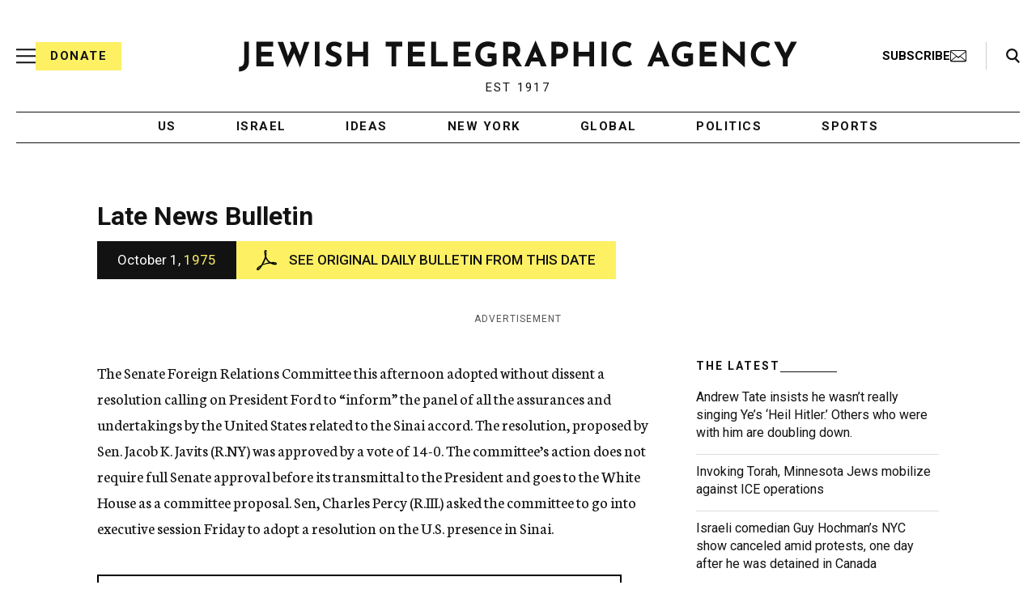

--- FILE ---
content_type: text/html; charset=utf-8
request_url: https://www.google.com/recaptcha/api2/anchor?ar=1&k=6Ld6pAMsAAAAAF2zZeBfcXtFUp1rPN8jbTR9-ads&co=aHR0cHM6Ly93d3cuanRhLm9yZzo0NDM.&hl=en&v=PoyoqOPhxBO7pBk68S4YbpHZ&size=normal&anchor-ms=20000&execute-ms=30000&cb=aruc3vm1lg9o
body_size: 49277
content:
<!DOCTYPE HTML><html dir="ltr" lang="en"><head><meta http-equiv="Content-Type" content="text/html; charset=UTF-8">
<meta http-equiv="X-UA-Compatible" content="IE=edge">
<title>reCAPTCHA</title>
<style type="text/css">
/* cyrillic-ext */
@font-face {
  font-family: 'Roboto';
  font-style: normal;
  font-weight: 400;
  font-stretch: 100%;
  src: url(//fonts.gstatic.com/s/roboto/v48/KFO7CnqEu92Fr1ME7kSn66aGLdTylUAMa3GUBHMdazTgWw.woff2) format('woff2');
  unicode-range: U+0460-052F, U+1C80-1C8A, U+20B4, U+2DE0-2DFF, U+A640-A69F, U+FE2E-FE2F;
}
/* cyrillic */
@font-face {
  font-family: 'Roboto';
  font-style: normal;
  font-weight: 400;
  font-stretch: 100%;
  src: url(//fonts.gstatic.com/s/roboto/v48/KFO7CnqEu92Fr1ME7kSn66aGLdTylUAMa3iUBHMdazTgWw.woff2) format('woff2');
  unicode-range: U+0301, U+0400-045F, U+0490-0491, U+04B0-04B1, U+2116;
}
/* greek-ext */
@font-face {
  font-family: 'Roboto';
  font-style: normal;
  font-weight: 400;
  font-stretch: 100%;
  src: url(//fonts.gstatic.com/s/roboto/v48/KFO7CnqEu92Fr1ME7kSn66aGLdTylUAMa3CUBHMdazTgWw.woff2) format('woff2');
  unicode-range: U+1F00-1FFF;
}
/* greek */
@font-face {
  font-family: 'Roboto';
  font-style: normal;
  font-weight: 400;
  font-stretch: 100%;
  src: url(//fonts.gstatic.com/s/roboto/v48/KFO7CnqEu92Fr1ME7kSn66aGLdTylUAMa3-UBHMdazTgWw.woff2) format('woff2');
  unicode-range: U+0370-0377, U+037A-037F, U+0384-038A, U+038C, U+038E-03A1, U+03A3-03FF;
}
/* math */
@font-face {
  font-family: 'Roboto';
  font-style: normal;
  font-weight: 400;
  font-stretch: 100%;
  src: url(//fonts.gstatic.com/s/roboto/v48/KFO7CnqEu92Fr1ME7kSn66aGLdTylUAMawCUBHMdazTgWw.woff2) format('woff2');
  unicode-range: U+0302-0303, U+0305, U+0307-0308, U+0310, U+0312, U+0315, U+031A, U+0326-0327, U+032C, U+032F-0330, U+0332-0333, U+0338, U+033A, U+0346, U+034D, U+0391-03A1, U+03A3-03A9, U+03B1-03C9, U+03D1, U+03D5-03D6, U+03F0-03F1, U+03F4-03F5, U+2016-2017, U+2034-2038, U+203C, U+2040, U+2043, U+2047, U+2050, U+2057, U+205F, U+2070-2071, U+2074-208E, U+2090-209C, U+20D0-20DC, U+20E1, U+20E5-20EF, U+2100-2112, U+2114-2115, U+2117-2121, U+2123-214F, U+2190, U+2192, U+2194-21AE, U+21B0-21E5, U+21F1-21F2, U+21F4-2211, U+2213-2214, U+2216-22FF, U+2308-230B, U+2310, U+2319, U+231C-2321, U+2336-237A, U+237C, U+2395, U+239B-23B7, U+23D0, U+23DC-23E1, U+2474-2475, U+25AF, U+25B3, U+25B7, U+25BD, U+25C1, U+25CA, U+25CC, U+25FB, U+266D-266F, U+27C0-27FF, U+2900-2AFF, U+2B0E-2B11, U+2B30-2B4C, U+2BFE, U+3030, U+FF5B, U+FF5D, U+1D400-1D7FF, U+1EE00-1EEFF;
}
/* symbols */
@font-face {
  font-family: 'Roboto';
  font-style: normal;
  font-weight: 400;
  font-stretch: 100%;
  src: url(//fonts.gstatic.com/s/roboto/v48/KFO7CnqEu92Fr1ME7kSn66aGLdTylUAMaxKUBHMdazTgWw.woff2) format('woff2');
  unicode-range: U+0001-000C, U+000E-001F, U+007F-009F, U+20DD-20E0, U+20E2-20E4, U+2150-218F, U+2190, U+2192, U+2194-2199, U+21AF, U+21E6-21F0, U+21F3, U+2218-2219, U+2299, U+22C4-22C6, U+2300-243F, U+2440-244A, U+2460-24FF, U+25A0-27BF, U+2800-28FF, U+2921-2922, U+2981, U+29BF, U+29EB, U+2B00-2BFF, U+4DC0-4DFF, U+FFF9-FFFB, U+10140-1018E, U+10190-1019C, U+101A0, U+101D0-101FD, U+102E0-102FB, U+10E60-10E7E, U+1D2C0-1D2D3, U+1D2E0-1D37F, U+1F000-1F0FF, U+1F100-1F1AD, U+1F1E6-1F1FF, U+1F30D-1F30F, U+1F315, U+1F31C, U+1F31E, U+1F320-1F32C, U+1F336, U+1F378, U+1F37D, U+1F382, U+1F393-1F39F, U+1F3A7-1F3A8, U+1F3AC-1F3AF, U+1F3C2, U+1F3C4-1F3C6, U+1F3CA-1F3CE, U+1F3D4-1F3E0, U+1F3ED, U+1F3F1-1F3F3, U+1F3F5-1F3F7, U+1F408, U+1F415, U+1F41F, U+1F426, U+1F43F, U+1F441-1F442, U+1F444, U+1F446-1F449, U+1F44C-1F44E, U+1F453, U+1F46A, U+1F47D, U+1F4A3, U+1F4B0, U+1F4B3, U+1F4B9, U+1F4BB, U+1F4BF, U+1F4C8-1F4CB, U+1F4D6, U+1F4DA, U+1F4DF, U+1F4E3-1F4E6, U+1F4EA-1F4ED, U+1F4F7, U+1F4F9-1F4FB, U+1F4FD-1F4FE, U+1F503, U+1F507-1F50B, U+1F50D, U+1F512-1F513, U+1F53E-1F54A, U+1F54F-1F5FA, U+1F610, U+1F650-1F67F, U+1F687, U+1F68D, U+1F691, U+1F694, U+1F698, U+1F6AD, U+1F6B2, U+1F6B9-1F6BA, U+1F6BC, U+1F6C6-1F6CF, U+1F6D3-1F6D7, U+1F6E0-1F6EA, U+1F6F0-1F6F3, U+1F6F7-1F6FC, U+1F700-1F7FF, U+1F800-1F80B, U+1F810-1F847, U+1F850-1F859, U+1F860-1F887, U+1F890-1F8AD, U+1F8B0-1F8BB, U+1F8C0-1F8C1, U+1F900-1F90B, U+1F93B, U+1F946, U+1F984, U+1F996, U+1F9E9, U+1FA00-1FA6F, U+1FA70-1FA7C, U+1FA80-1FA89, U+1FA8F-1FAC6, U+1FACE-1FADC, U+1FADF-1FAE9, U+1FAF0-1FAF8, U+1FB00-1FBFF;
}
/* vietnamese */
@font-face {
  font-family: 'Roboto';
  font-style: normal;
  font-weight: 400;
  font-stretch: 100%;
  src: url(//fonts.gstatic.com/s/roboto/v48/KFO7CnqEu92Fr1ME7kSn66aGLdTylUAMa3OUBHMdazTgWw.woff2) format('woff2');
  unicode-range: U+0102-0103, U+0110-0111, U+0128-0129, U+0168-0169, U+01A0-01A1, U+01AF-01B0, U+0300-0301, U+0303-0304, U+0308-0309, U+0323, U+0329, U+1EA0-1EF9, U+20AB;
}
/* latin-ext */
@font-face {
  font-family: 'Roboto';
  font-style: normal;
  font-weight: 400;
  font-stretch: 100%;
  src: url(//fonts.gstatic.com/s/roboto/v48/KFO7CnqEu92Fr1ME7kSn66aGLdTylUAMa3KUBHMdazTgWw.woff2) format('woff2');
  unicode-range: U+0100-02BA, U+02BD-02C5, U+02C7-02CC, U+02CE-02D7, U+02DD-02FF, U+0304, U+0308, U+0329, U+1D00-1DBF, U+1E00-1E9F, U+1EF2-1EFF, U+2020, U+20A0-20AB, U+20AD-20C0, U+2113, U+2C60-2C7F, U+A720-A7FF;
}
/* latin */
@font-face {
  font-family: 'Roboto';
  font-style: normal;
  font-weight: 400;
  font-stretch: 100%;
  src: url(//fonts.gstatic.com/s/roboto/v48/KFO7CnqEu92Fr1ME7kSn66aGLdTylUAMa3yUBHMdazQ.woff2) format('woff2');
  unicode-range: U+0000-00FF, U+0131, U+0152-0153, U+02BB-02BC, U+02C6, U+02DA, U+02DC, U+0304, U+0308, U+0329, U+2000-206F, U+20AC, U+2122, U+2191, U+2193, U+2212, U+2215, U+FEFF, U+FFFD;
}
/* cyrillic-ext */
@font-face {
  font-family: 'Roboto';
  font-style: normal;
  font-weight: 500;
  font-stretch: 100%;
  src: url(//fonts.gstatic.com/s/roboto/v48/KFO7CnqEu92Fr1ME7kSn66aGLdTylUAMa3GUBHMdazTgWw.woff2) format('woff2');
  unicode-range: U+0460-052F, U+1C80-1C8A, U+20B4, U+2DE0-2DFF, U+A640-A69F, U+FE2E-FE2F;
}
/* cyrillic */
@font-face {
  font-family: 'Roboto';
  font-style: normal;
  font-weight: 500;
  font-stretch: 100%;
  src: url(//fonts.gstatic.com/s/roboto/v48/KFO7CnqEu92Fr1ME7kSn66aGLdTylUAMa3iUBHMdazTgWw.woff2) format('woff2');
  unicode-range: U+0301, U+0400-045F, U+0490-0491, U+04B0-04B1, U+2116;
}
/* greek-ext */
@font-face {
  font-family: 'Roboto';
  font-style: normal;
  font-weight: 500;
  font-stretch: 100%;
  src: url(//fonts.gstatic.com/s/roboto/v48/KFO7CnqEu92Fr1ME7kSn66aGLdTylUAMa3CUBHMdazTgWw.woff2) format('woff2');
  unicode-range: U+1F00-1FFF;
}
/* greek */
@font-face {
  font-family: 'Roboto';
  font-style: normal;
  font-weight: 500;
  font-stretch: 100%;
  src: url(//fonts.gstatic.com/s/roboto/v48/KFO7CnqEu92Fr1ME7kSn66aGLdTylUAMa3-UBHMdazTgWw.woff2) format('woff2');
  unicode-range: U+0370-0377, U+037A-037F, U+0384-038A, U+038C, U+038E-03A1, U+03A3-03FF;
}
/* math */
@font-face {
  font-family: 'Roboto';
  font-style: normal;
  font-weight: 500;
  font-stretch: 100%;
  src: url(//fonts.gstatic.com/s/roboto/v48/KFO7CnqEu92Fr1ME7kSn66aGLdTylUAMawCUBHMdazTgWw.woff2) format('woff2');
  unicode-range: U+0302-0303, U+0305, U+0307-0308, U+0310, U+0312, U+0315, U+031A, U+0326-0327, U+032C, U+032F-0330, U+0332-0333, U+0338, U+033A, U+0346, U+034D, U+0391-03A1, U+03A3-03A9, U+03B1-03C9, U+03D1, U+03D5-03D6, U+03F0-03F1, U+03F4-03F5, U+2016-2017, U+2034-2038, U+203C, U+2040, U+2043, U+2047, U+2050, U+2057, U+205F, U+2070-2071, U+2074-208E, U+2090-209C, U+20D0-20DC, U+20E1, U+20E5-20EF, U+2100-2112, U+2114-2115, U+2117-2121, U+2123-214F, U+2190, U+2192, U+2194-21AE, U+21B0-21E5, U+21F1-21F2, U+21F4-2211, U+2213-2214, U+2216-22FF, U+2308-230B, U+2310, U+2319, U+231C-2321, U+2336-237A, U+237C, U+2395, U+239B-23B7, U+23D0, U+23DC-23E1, U+2474-2475, U+25AF, U+25B3, U+25B7, U+25BD, U+25C1, U+25CA, U+25CC, U+25FB, U+266D-266F, U+27C0-27FF, U+2900-2AFF, U+2B0E-2B11, U+2B30-2B4C, U+2BFE, U+3030, U+FF5B, U+FF5D, U+1D400-1D7FF, U+1EE00-1EEFF;
}
/* symbols */
@font-face {
  font-family: 'Roboto';
  font-style: normal;
  font-weight: 500;
  font-stretch: 100%;
  src: url(//fonts.gstatic.com/s/roboto/v48/KFO7CnqEu92Fr1ME7kSn66aGLdTylUAMaxKUBHMdazTgWw.woff2) format('woff2');
  unicode-range: U+0001-000C, U+000E-001F, U+007F-009F, U+20DD-20E0, U+20E2-20E4, U+2150-218F, U+2190, U+2192, U+2194-2199, U+21AF, U+21E6-21F0, U+21F3, U+2218-2219, U+2299, U+22C4-22C6, U+2300-243F, U+2440-244A, U+2460-24FF, U+25A0-27BF, U+2800-28FF, U+2921-2922, U+2981, U+29BF, U+29EB, U+2B00-2BFF, U+4DC0-4DFF, U+FFF9-FFFB, U+10140-1018E, U+10190-1019C, U+101A0, U+101D0-101FD, U+102E0-102FB, U+10E60-10E7E, U+1D2C0-1D2D3, U+1D2E0-1D37F, U+1F000-1F0FF, U+1F100-1F1AD, U+1F1E6-1F1FF, U+1F30D-1F30F, U+1F315, U+1F31C, U+1F31E, U+1F320-1F32C, U+1F336, U+1F378, U+1F37D, U+1F382, U+1F393-1F39F, U+1F3A7-1F3A8, U+1F3AC-1F3AF, U+1F3C2, U+1F3C4-1F3C6, U+1F3CA-1F3CE, U+1F3D4-1F3E0, U+1F3ED, U+1F3F1-1F3F3, U+1F3F5-1F3F7, U+1F408, U+1F415, U+1F41F, U+1F426, U+1F43F, U+1F441-1F442, U+1F444, U+1F446-1F449, U+1F44C-1F44E, U+1F453, U+1F46A, U+1F47D, U+1F4A3, U+1F4B0, U+1F4B3, U+1F4B9, U+1F4BB, U+1F4BF, U+1F4C8-1F4CB, U+1F4D6, U+1F4DA, U+1F4DF, U+1F4E3-1F4E6, U+1F4EA-1F4ED, U+1F4F7, U+1F4F9-1F4FB, U+1F4FD-1F4FE, U+1F503, U+1F507-1F50B, U+1F50D, U+1F512-1F513, U+1F53E-1F54A, U+1F54F-1F5FA, U+1F610, U+1F650-1F67F, U+1F687, U+1F68D, U+1F691, U+1F694, U+1F698, U+1F6AD, U+1F6B2, U+1F6B9-1F6BA, U+1F6BC, U+1F6C6-1F6CF, U+1F6D3-1F6D7, U+1F6E0-1F6EA, U+1F6F0-1F6F3, U+1F6F7-1F6FC, U+1F700-1F7FF, U+1F800-1F80B, U+1F810-1F847, U+1F850-1F859, U+1F860-1F887, U+1F890-1F8AD, U+1F8B0-1F8BB, U+1F8C0-1F8C1, U+1F900-1F90B, U+1F93B, U+1F946, U+1F984, U+1F996, U+1F9E9, U+1FA00-1FA6F, U+1FA70-1FA7C, U+1FA80-1FA89, U+1FA8F-1FAC6, U+1FACE-1FADC, U+1FADF-1FAE9, U+1FAF0-1FAF8, U+1FB00-1FBFF;
}
/* vietnamese */
@font-face {
  font-family: 'Roboto';
  font-style: normal;
  font-weight: 500;
  font-stretch: 100%;
  src: url(//fonts.gstatic.com/s/roboto/v48/KFO7CnqEu92Fr1ME7kSn66aGLdTylUAMa3OUBHMdazTgWw.woff2) format('woff2');
  unicode-range: U+0102-0103, U+0110-0111, U+0128-0129, U+0168-0169, U+01A0-01A1, U+01AF-01B0, U+0300-0301, U+0303-0304, U+0308-0309, U+0323, U+0329, U+1EA0-1EF9, U+20AB;
}
/* latin-ext */
@font-face {
  font-family: 'Roboto';
  font-style: normal;
  font-weight: 500;
  font-stretch: 100%;
  src: url(//fonts.gstatic.com/s/roboto/v48/KFO7CnqEu92Fr1ME7kSn66aGLdTylUAMa3KUBHMdazTgWw.woff2) format('woff2');
  unicode-range: U+0100-02BA, U+02BD-02C5, U+02C7-02CC, U+02CE-02D7, U+02DD-02FF, U+0304, U+0308, U+0329, U+1D00-1DBF, U+1E00-1E9F, U+1EF2-1EFF, U+2020, U+20A0-20AB, U+20AD-20C0, U+2113, U+2C60-2C7F, U+A720-A7FF;
}
/* latin */
@font-face {
  font-family: 'Roboto';
  font-style: normal;
  font-weight: 500;
  font-stretch: 100%;
  src: url(//fonts.gstatic.com/s/roboto/v48/KFO7CnqEu92Fr1ME7kSn66aGLdTylUAMa3yUBHMdazQ.woff2) format('woff2');
  unicode-range: U+0000-00FF, U+0131, U+0152-0153, U+02BB-02BC, U+02C6, U+02DA, U+02DC, U+0304, U+0308, U+0329, U+2000-206F, U+20AC, U+2122, U+2191, U+2193, U+2212, U+2215, U+FEFF, U+FFFD;
}
/* cyrillic-ext */
@font-face {
  font-family: 'Roboto';
  font-style: normal;
  font-weight: 900;
  font-stretch: 100%;
  src: url(//fonts.gstatic.com/s/roboto/v48/KFO7CnqEu92Fr1ME7kSn66aGLdTylUAMa3GUBHMdazTgWw.woff2) format('woff2');
  unicode-range: U+0460-052F, U+1C80-1C8A, U+20B4, U+2DE0-2DFF, U+A640-A69F, U+FE2E-FE2F;
}
/* cyrillic */
@font-face {
  font-family: 'Roboto';
  font-style: normal;
  font-weight: 900;
  font-stretch: 100%;
  src: url(//fonts.gstatic.com/s/roboto/v48/KFO7CnqEu92Fr1ME7kSn66aGLdTylUAMa3iUBHMdazTgWw.woff2) format('woff2');
  unicode-range: U+0301, U+0400-045F, U+0490-0491, U+04B0-04B1, U+2116;
}
/* greek-ext */
@font-face {
  font-family: 'Roboto';
  font-style: normal;
  font-weight: 900;
  font-stretch: 100%;
  src: url(//fonts.gstatic.com/s/roboto/v48/KFO7CnqEu92Fr1ME7kSn66aGLdTylUAMa3CUBHMdazTgWw.woff2) format('woff2');
  unicode-range: U+1F00-1FFF;
}
/* greek */
@font-face {
  font-family: 'Roboto';
  font-style: normal;
  font-weight: 900;
  font-stretch: 100%;
  src: url(//fonts.gstatic.com/s/roboto/v48/KFO7CnqEu92Fr1ME7kSn66aGLdTylUAMa3-UBHMdazTgWw.woff2) format('woff2');
  unicode-range: U+0370-0377, U+037A-037F, U+0384-038A, U+038C, U+038E-03A1, U+03A3-03FF;
}
/* math */
@font-face {
  font-family: 'Roboto';
  font-style: normal;
  font-weight: 900;
  font-stretch: 100%;
  src: url(//fonts.gstatic.com/s/roboto/v48/KFO7CnqEu92Fr1ME7kSn66aGLdTylUAMawCUBHMdazTgWw.woff2) format('woff2');
  unicode-range: U+0302-0303, U+0305, U+0307-0308, U+0310, U+0312, U+0315, U+031A, U+0326-0327, U+032C, U+032F-0330, U+0332-0333, U+0338, U+033A, U+0346, U+034D, U+0391-03A1, U+03A3-03A9, U+03B1-03C9, U+03D1, U+03D5-03D6, U+03F0-03F1, U+03F4-03F5, U+2016-2017, U+2034-2038, U+203C, U+2040, U+2043, U+2047, U+2050, U+2057, U+205F, U+2070-2071, U+2074-208E, U+2090-209C, U+20D0-20DC, U+20E1, U+20E5-20EF, U+2100-2112, U+2114-2115, U+2117-2121, U+2123-214F, U+2190, U+2192, U+2194-21AE, U+21B0-21E5, U+21F1-21F2, U+21F4-2211, U+2213-2214, U+2216-22FF, U+2308-230B, U+2310, U+2319, U+231C-2321, U+2336-237A, U+237C, U+2395, U+239B-23B7, U+23D0, U+23DC-23E1, U+2474-2475, U+25AF, U+25B3, U+25B7, U+25BD, U+25C1, U+25CA, U+25CC, U+25FB, U+266D-266F, U+27C0-27FF, U+2900-2AFF, U+2B0E-2B11, U+2B30-2B4C, U+2BFE, U+3030, U+FF5B, U+FF5D, U+1D400-1D7FF, U+1EE00-1EEFF;
}
/* symbols */
@font-face {
  font-family: 'Roboto';
  font-style: normal;
  font-weight: 900;
  font-stretch: 100%;
  src: url(//fonts.gstatic.com/s/roboto/v48/KFO7CnqEu92Fr1ME7kSn66aGLdTylUAMaxKUBHMdazTgWw.woff2) format('woff2');
  unicode-range: U+0001-000C, U+000E-001F, U+007F-009F, U+20DD-20E0, U+20E2-20E4, U+2150-218F, U+2190, U+2192, U+2194-2199, U+21AF, U+21E6-21F0, U+21F3, U+2218-2219, U+2299, U+22C4-22C6, U+2300-243F, U+2440-244A, U+2460-24FF, U+25A0-27BF, U+2800-28FF, U+2921-2922, U+2981, U+29BF, U+29EB, U+2B00-2BFF, U+4DC0-4DFF, U+FFF9-FFFB, U+10140-1018E, U+10190-1019C, U+101A0, U+101D0-101FD, U+102E0-102FB, U+10E60-10E7E, U+1D2C0-1D2D3, U+1D2E0-1D37F, U+1F000-1F0FF, U+1F100-1F1AD, U+1F1E6-1F1FF, U+1F30D-1F30F, U+1F315, U+1F31C, U+1F31E, U+1F320-1F32C, U+1F336, U+1F378, U+1F37D, U+1F382, U+1F393-1F39F, U+1F3A7-1F3A8, U+1F3AC-1F3AF, U+1F3C2, U+1F3C4-1F3C6, U+1F3CA-1F3CE, U+1F3D4-1F3E0, U+1F3ED, U+1F3F1-1F3F3, U+1F3F5-1F3F7, U+1F408, U+1F415, U+1F41F, U+1F426, U+1F43F, U+1F441-1F442, U+1F444, U+1F446-1F449, U+1F44C-1F44E, U+1F453, U+1F46A, U+1F47D, U+1F4A3, U+1F4B0, U+1F4B3, U+1F4B9, U+1F4BB, U+1F4BF, U+1F4C8-1F4CB, U+1F4D6, U+1F4DA, U+1F4DF, U+1F4E3-1F4E6, U+1F4EA-1F4ED, U+1F4F7, U+1F4F9-1F4FB, U+1F4FD-1F4FE, U+1F503, U+1F507-1F50B, U+1F50D, U+1F512-1F513, U+1F53E-1F54A, U+1F54F-1F5FA, U+1F610, U+1F650-1F67F, U+1F687, U+1F68D, U+1F691, U+1F694, U+1F698, U+1F6AD, U+1F6B2, U+1F6B9-1F6BA, U+1F6BC, U+1F6C6-1F6CF, U+1F6D3-1F6D7, U+1F6E0-1F6EA, U+1F6F0-1F6F3, U+1F6F7-1F6FC, U+1F700-1F7FF, U+1F800-1F80B, U+1F810-1F847, U+1F850-1F859, U+1F860-1F887, U+1F890-1F8AD, U+1F8B0-1F8BB, U+1F8C0-1F8C1, U+1F900-1F90B, U+1F93B, U+1F946, U+1F984, U+1F996, U+1F9E9, U+1FA00-1FA6F, U+1FA70-1FA7C, U+1FA80-1FA89, U+1FA8F-1FAC6, U+1FACE-1FADC, U+1FADF-1FAE9, U+1FAF0-1FAF8, U+1FB00-1FBFF;
}
/* vietnamese */
@font-face {
  font-family: 'Roboto';
  font-style: normal;
  font-weight: 900;
  font-stretch: 100%;
  src: url(//fonts.gstatic.com/s/roboto/v48/KFO7CnqEu92Fr1ME7kSn66aGLdTylUAMa3OUBHMdazTgWw.woff2) format('woff2');
  unicode-range: U+0102-0103, U+0110-0111, U+0128-0129, U+0168-0169, U+01A0-01A1, U+01AF-01B0, U+0300-0301, U+0303-0304, U+0308-0309, U+0323, U+0329, U+1EA0-1EF9, U+20AB;
}
/* latin-ext */
@font-face {
  font-family: 'Roboto';
  font-style: normal;
  font-weight: 900;
  font-stretch: 100%;
  src: url(//fonts.gstatic.com/s/roboto/v48/KFO7CnqEu92Fr1ME7kSn66aGLdTylUAMa3KUBHMdazTgWw.woff2) format('woff2');
  unicode-range: U+0100-02BA, U+02BD-02C5, U+02C7-02CC, U+02CE-02D7, U+02DD-02FF, U+0304, U+0308, U+0329, U+1D00-1DBF, U+1E00-1E9F, U+1EF2-1EFF, U+2020, U+20A0-20AB, U+20AD-20C0, U+2113, U+2C60-2C7F, U+A720-A7FF;
}
/* latin */
@font-face {
  font-family: 'Roboto';
  font-style: normal;
  font-weight: 900;
  font-stretch: 100%;
  src: url(//fonts.gstatic.com/s/roboto/v48/KFO7CnqEu92Fr1ME7kSn66aGLdTylUAMa3yUBHMdazQ.woff2) format('woff2');
  unicode-range: U+0000-00FF, U+0131, U+0152-0153, U+02BB-02BC, U+02C6, U+02DA, U+02DC, U+0304, U+0308, U+0329, U+2000-206F, U+20AC, U+2122, U+2191, U+2193, U+2212, U+2215, U+FEFF, U+FFFD;
}

</style>
<link rel="stylesheet" type="text/css" href="https://www.gstatic.com/recaptcha/releases/PoyoqOPhxBO7pBk68S4YbpHZ/styles__ltr.css">
<script nonce="zN1nSSEZCn72EbBMdKacqg" type="text/javascript">window['__recaptcha_api'] = 'https://www.google.com/recaptcha/api2/';</script>
<script type="text/javascript" src="https://www.gstatic.com/recaptcha/releases/PoyoqOPhxBO7pBk68S4YbpHZ/recaptcha__en.js" nonce="zN1nSSEZCn72EbBMdKacqg">
      
    </script></head>
<body><div id="rc-anchor-alert" class="rc-anchor-alert"></div>
<input type="hidden" id="recaptcha-token" value="[base64]">
<script type="text/javascript" nonce="zN1nSSEZCn72EbBMdKacqg">
      recaptcha.anchor.Main.init("[\x22ainput\x22,[\x22bgdata\x22,\x22\x22,\[base64]/[base64]/[base64]/bmV3IHJbeF0oY1swXSk6RT09Mj9uZXcgclt4XShjWzBdLGNbMV0pOkU9PTM/bmV3IHJbeF0oY1swXSxjWzFdLGNbMl0pOkU9PTQ/[base64]/[base64]/[base64]/[base64]/[base64]/[base64]/[base64]/[base64]\x22,\[base64]\x22,\x22wpoUeMKKM0deNsOWPsKIVMK/wrxZwpxnV8ODDmBvwoXCmcO2wqXDojhcW33CmyZTOsKJY3nCj1fDiW7CuMK8d8O8w4/CjcO2TcO/e07CssOWwrRHw4QIaMOZwq/DuDXCisK3cAFowqQBwr3CnTbDrijCmQsfwrN5Ew/[base64]/CpARseBjDuHBkwoZgwofDr1A2w5QUHMKhTl4+H8OXw4QvwphMWiBkGMO/w6klWMK9ccK1ZcO4XwnCpsOtw5Bqw6zDnsOjw7/[base64]/wpkoeRzCmwPDvDjCrAHDqXgCwrRFwp9hw4HCgALDhCfCucOKW2rCglfDncKoL8K/EhtaN3DDm3kXwqHCoMK0w5vCqsO+wrTDlCnCnGLDsUrDkTfDtcKORMKSwrcSwq5pS2FrwqDCr3Ffw6gKFEZsw6pFG8KFKhrCv153wpk0asKfE8KywrQkw5vDv8O4SMO0McOQMmkqw7/DrMK5WVVNZ8KAwqEFwp/DvyDDlEXDocKSwrIAZBcwXWo5woRiw4Iow5tJw6JcOFsSMU/[base64]/[base64]/DgMOyMMK1TQXDky3ConRjw4PCmcKDw7BvH3EqAsO5KFzCv8OWwrjDtkBTZ8OGRQjDgn1IwrnDg8KxRyXDiE9zw43ClC/CtABJCGfCszl2MRALHsKkw47ChxvDvcKqVFwWwqpfwpLCkkoDOMOeZizDtQAjw4XCm3s4HMOtw7HCkRx9Ri/DqsKScw8lVyvCm1R2wolbw64Efgpkwr4MLMOuWMKNHHM/IFVxw7zCosKVdUPDjh0udQfCmH9Hb8KbVcKjw7hMAR5ew7g1w7fCtSLChMKSwoZBRHnDqcKTVFXCrSU1w5svITUsPhJpwpjDs8OFw5XCr8K8w5/DpFjCt3dMPsOUwrpWUsKTL1LDo1NFwrXCgMKnwpvDsMOlw5rDtQHChirDpsOAwrQHwpvCkMOGQU4XRcKow7vDoC3DujnCkjDCn8KWBS1ZKnsuanVow4QEw71TwoLCq8KVwqRrw4zDsGfDl0/DhQAAM8KqPjV5PsKjP8KZwrbDvsK2XWwDw5/[base64]/Cv8OJHMOvJMOKw7XCl8O4UgZ7Rg7CikgCMsO7UcK6THs7dEkNwpJQw7TCjsKgQSg3N8K9wqfDh8OIDsO3wpfChsKnG1nDhGFYw5UsJ2p2woJSwqfDp8K/IcOiUWMHaMKDwrY8VkJxeUnDisOaw61Aw47DgijDohA/[base64]/DiMOnw4nDqMObwqfDlsK9w6ozwq5bH8KlasOzw5/CmcKVw5/DrMKqwqcDw5rDgwFtS0QDZcOCw7wcw6XCtF/DmArDicONwrjDkTjCnMKbwpVuw4zDtn/DihYxw4Z/NcKJW8KZd2HDusKAwpI2HcKnejsUasKiwrpiw7HCl3LDkMOOw5gMEXoGw6w5TUFow6x5bcOUGkHDucKPeGrCs8K0G8KdLzPCgi3Ck8Kqw4DDnMKcJTBVw6V7wq1HCHd/[base64]/[base64]/CujsWEVDDi1TDtigvw6s5w65WEzjCm8Osw6fDk8Kxw4EjwqvDvcOMw5sbwpIkc8KjdcO0KMO+N8KvwrPCjsOww7nDscK8I0YzDiogwrzDqsKsNlrCjUVUCcOnM8Oqw7/Co8KGJcOWW8K/wq3Dv8OfwrLDmsOLOhdww6VPwpM4N8ONJ8O9Y8OMwphmH8KbOmHCqH3Dn8KOwrEnF3zCuSLDjcK+TsOdScOYDcO9w7lzKMK2Kx40XQHDhk/DsMKgwrBSPlvDgjhOEgpsSTc5HsOjwoLCm8OnTMOPYQ42VWXCicOtZ8ObA8KfwrUtB8OqwqVBEcK4w54QFgYrOlNZbEQiW8OPLFfCsUnCigoJw5JywpzCjsOSFU0rw5IeZsK0wpTDk8KZw6/ChMKBw7TDkMOsAsOYwo8NwrXCpWTDhcKhbcO2ecOLcQTDlWlKw7o0UsO4wqvDgGFrwqcUZMKDEATDl8Kvw4NRwo3Dn28Yw4LCmFliw6LDojtPwqEZw6dtNmLCpMOaDMOXw4kgwqPCvcKZw7rCpUfCmsKFe8KAw6/[base64]/CsMKPwp8Qw7/CrWt3bMOORyPDjsKQO8ORwqIdw4QvPGLDoMKFKxzCrGdOwr06SsO3wovDlg/Cr8KNwrZ6w7zDrxoawoMJw4zDvgzDphjCusK2w6XCvHzDocOywqXDssObwpwtwrLDsTceDG5mw78VJcKeZMOkb8OJwpFTaAPCnWTDnTXDu8KrOmHDqsOnw7rCgxtFw5DCtcO7RQnCmiEVZsORTlzDlEwLQFxBI8K8OEUoGWnDt1PCtnnDncOSwqDDscOaXsKdLl/Dq8KFXGRuP8Kiw5BrOBvDpHtEUMKdw7rCiMOkZsOrwoTCsFLDvcOuw7owwpjDqTbDo8O8w5BewpsvwoLDmcKdHMKMwo5XwrnDjhTDgD5iw4fDmSbDpzHDgsO+U8ORdMO9X3t3wq9QwqQRwrrDsQFtQCQNwrhjBsKNAFlZwoTDv2tfOS/DtsKzMMObw48cw77Ch8OyKMOWwpXCo8K8WiPDocKUbsO0w7HDnWJswrRvw4jCsMKyZUwCwrjDvn8gw57Dn0LCoWkhRlrCi8Kgw5LCqxt9w5LDmsKXGQNvwrbDqjAFw6rCoAxcw7/ChMORWsKew5YSw4QLQsKxGD3Dt8KEb8OQZ2jDnXJMKU5UIxTDvm99W1DDkcObK3Asw4BNwpslAhUQPcOtwrjCjE/CkcOjQhLCr8O5bGhLwp1yw6Q3DMKcYsKiwrEbwoXDqsOlwoMfw755wrI0AynDtnPCvMKPAUxzw43CmDzCmcK4wo0SK8O/w4XCtH8LS8KbO1/DtsOfTMOywqQkw718w7Bzw4cMYcOfQAI2wqlkw5rCmcONUVIow6jCllMyH8KUw7DCjsO7w5AYXG7Cg8O0XsO7HiXDhyrDj3fCksKcHS3DqCvChHbDkMKRwqfCukUzLHotcio2YcK4fcKow5XCrn/[base64]/DriZXdcKpwo/Cln3CrifCrcO9wrHDnx/ChUHClMOEwqvDk8KZScO1wop2D1cTW1nCiFvCo3dcw5TDgcODWwNnM8Obwo/Ci3XCsSlJwpfDpGpdVMK2K2zCqxvCvsKcA8OYBG3DvsOgccKuDsKmw53DiA0UA0bDnWgswoZdw5nDrsKGYsK7EMKiFMOew63DtMO+wpV4w6s9w7/[base64]/Ci8O4VMKjw6nCvm8jAgg7w6XDrsOfcknDhMKpwopuWsOYw6QbwpDCuBDDkcOjZSITNSoHQMKpXVwmw4/[base64]/woEdHcOxNE0JVzDCrcODw6fCusKSwpVuw7RSwrp/c1LDlCXCqcKHQ2F4wqpbAsOOfMKcwrwKccKkwoo2w6x8HWIXw684w7IBecOHc3jCszbCrChEw6LDkMKYwp7Cg8KCw6rDrhvCk0bDlcKNMcKLw4rDhcKpP8K5wrHDii52w7YfG8KUwow9w65Vw5fCmsOiGsO3woxEw4RYGy/[base64]/CrxbDp0guw45Mfy/Ci8OLDErDusO/UnnCv8KmwqM1D0FdNDQdLyPDmcOkw77CsGrCosO3c8Kcw79hwpZ1DsKVwrsnwpbCvsOYQMK3w5QSw6tKR8K+L8Ohw6gBBcKhDsOwwrlUwrkpeiNOUkdiUcK+wpLDswzCq2QYJWvDo8KNwrbDhMOjw7TDs8KCLmcBw6I+GcOyI2vDr8K/w4low7nCmcO4HcOUwpDCqmRCw6PCp8Kyw5RjN082wrDDscOhJBZAH0jCjcOPw43DhSghbsOswq3Dp8K7w6rCkcKIayPDiGfDtMO4FcOzw6VSWXU1aUXDpEFawqLDlW92LMOtwpDCj8O4ew0kwoEkwqvDkCLDqUkGw4sXTsOjMR95w77DsV/CjAZRfH/CrT9sVsKJE8OZwoPDg3sSwqYqfsOGw6rDgcKTAsKswrTDvsKXw7Vtw5MIZcKMwpnDnMKsGBlnS8OjTMO4J8Obwp5HXGt5wqY7w4sccj4kHxzDtBVFKcOYYlMqIGYtw60AeMKHw5vCt8O4BiFSw6txLMKPIMO+woh+TRvCvTYVRcKzJyvDk8OYS8KRw5FGeMKxw5/DoRQmw509w49zasKhHQDCvcOEH8K7w6bDmMOmwp0XQEzCtVXDiBUlw4INw6HCuMKba17DmMOUDUXCmsO3WcKlVQHCihx7w71gwpzCjDwmPcOGEDpzwpA9YcOfwrHDplLDjVvDqiXCrMO0wrvDtcOAY8OjeWQSw75RJUdld8KgU3/Cp8OYLcOpw5BCAS/DtGIuQX/CgsKEw4ImF8K2bREKwrIiwqdRwow3w6PDjCrCv8KhehgyS8KDScOqacKJO3FZwqTDhGUOw40NYjTCucOfwpcBBFV/w5ELwrnCrMKNesKTXC43dVjCnMKHU8OebcOBdi4uM3XDgMKlYcOuw4TDkAHDiF8be1LDmjwJflgQwpLDth/DvULDjwDCpcK/wo3DtMOrRcO4AcOEw5Vhf3cdZMK+w4rCicKMYsOFIFN8ecOxw7Zcw7PDt3pPwoDDqcOlwrkgwq9lw4bCsCbDm2/DuVjDssK4SsKVdjFkwoHCmVbDuQxudkPCnWbChcO/wr3Di8O3BXxuwqzDgcKvY2/CvMO+wrN3w5NUd8KJJcOcdMO3w5YNSsO6w4Qrw7rDoBsOLipRUsOSw5lUGMOsaQAuDlh9csKsSMOFw7I5wqIXw5AJecOMa8KIIcOnCFrCnHwaw61kw6nDr8OMczAUVMKlwoprDkvDni3CgSbDhGNLFgrDrzwtRcOhGsKHHgjCgMK1woHDgV/Do8Oqw6t9VTVUwplPw7/CpEwSw4nDsmMmIxHDh8KDcxpFw5tawqYhw4rCgBZOwovDkcK4e1IaGBdlw7oDwo/[base64]/[base64]/DgcKFRcOww7PCkDfCvw/DvRsYw54vPsOLw7DDoMOLw6PDlQPDkQgfBMOtV0JZw6/Dj8KKZMOqw6pcw5BJwr/DvFbDo8O3AcOzSn5GwrBNw6M0Sn0ywpF/w57CsgA6w492dsOWwpHDp8O0wp4vRcOsQUptwpI3f8O+w6/Djx7DlDMhCytswpYFw6zDjMKLw4/Dp8KTw5nDjcKrRsOyw7jDkFAGIMKwd8KmwqVcw5nDoMOUXmrDqcOjFAPCrcOpeMOwDGR9wr3CjibDjHXDncKfw5fDsMKiISNGfcOfw6BqGn9mwpXDgQM9V8KRw6nCgsKkNGHDiwg+YjvCnV3CoMKNwpTDrBjCgsKqwrTDr0HDlGHDtXslHMOzEHgWJ2/DtCRiXXgNwqXCmsKqUypiS2TCp8KdwqN0Mg45AlnCu8OewofDrsKMw5rCrgDDs8OOw5rCjlF3wpvCm8OKwpjCscKScnLDhMKWwq5Zw6UhwrzDuMOmw7lbw5huLilIDMOJMH7DswLCqMOlVcOqF8Kow5fDlsOEAMOow55sJ8OtM2TCjDwTw6IhVMOAcsKycVU/w5UNfMKAF2DCisKlLBfDucKLDMOjc0rCvUdUAn3DggLCgFQbHcOQQjpIw43CilbCucOfwpNfw4xZwpbCmcKIw55lM1jDmMOMw7fDhXHClMOwWMOew7HCj1zCv0bDiMKxw7jDsidXDMKmJAbDuRXDqcOHw5HCsxIdLmHColTDmMOUIMKPw6TDnATCrH/CmR1ww4/[base64]/CqMKRKm7Du14Ww57CpsKCw7lVw5cmw6IgVMO5wpNjw5TDoVnDuWo+WTN/[base64]/DnlvCiMOsPQDCoUXDrhU6VB7CosK2emFLw7HDjE/DhBfDs35nw4bCi8Oswq7DmgJPw6o1VMOTKMOxw6zCv8OrUcO5F8OIwpLDisOlK8OqOMOZBcOvw5jClcKUw4EHwp7DuSQdw4VgwrspwrokwpPDiBnDqgfDisOFwpHCm0c/wrTDqMOYHUJ+w4/Dm0zClW3Dvz/[base64]/[base64]/wq1RTMK3w5pJwrVTe8OCS8OaS0PCoWvDkQfDjcKUZ8Oiw7hYYsKRw58eTMK9c8OTRCLDtMOpKQXCqzPDhMKkRSvCuCFLwqsGwqzCocOSPATDhMKIw4I6w5rCnnLDshrDncKhYSMGScO9QsOuwrLDgMKtQ8OoMBg2B30/wqzCrzDCssOlwrXCl8OPfMKNMiDChDFCwrrChcOhwqjDvcKtGxbCk1o5wojCrsKaw6RveTTChmgEw4x8wp3DnH95GMO+fAzDjcK7wq1RUCNfRcKTwrALw7HCrcKOwp5kwqzDqTlow49ENsKoUcOuw4QTwrTDp8Kxw5vCoWhMehTDtksuEsOMwqzCvjlnI8K/S8K6w7rDnDkcby3DsMKXOT7CjwIvA8Oow6vDo8ODMRTDjD7DgsO5P8KuMGTDsMKYAsOtwqvCp0YRwpvCi8O/TsOWScOywqbCmgpfXjLDjh/[base64]/[base64]/b8KTw6DClsKrR8Kcwpwzw5/DlsOxdcK0wq/CjBXCn8O2O2cdKTV9wp3CmF/[base64]/w51xaV0Fwq3CncKHw7ZlSsKMGsOVbsKJwpjDvlPChyNVw6TDmMOKwonDrwnCiEkDw6smG33DrS0pTcObw6cPw6PDmcKTPQAAW8KXO8Okw5DCg8Klw7fCtcKrDAbDqMKWXcKKw6vDtTfCn8KhGW9pwoAUw6/[base64]/[base64]/DsO4H3RFw5xnOsOJwqQvHMOGw7UtwrLDr3jDhMOaDsO+YcOELMOXW8OAdMKjwqpqPDrDjXTDpiMNwoVLwr05InEeOcKtBMOiCMOmTcOkU8OowqfCqV/Co8K7wrASScOgO8KbwocQOcKVR8OTwqzDtwFIwpU1ZwLDsMKQT8OsFMOQwo5Yw7DCqcOgYyFDecOEKsOEZ8OQcg1/KcKqw6nChyLDu8OhwrZfGsK+P1gRUcOMwqrCsMODYMOFw6s0J8ONw4YCXUPDpUnDmsOZwrxJW8Kow4Q0CwgBwqQ8U8KEFcOxw5kCbcKpFicOwovDv8K/wrtrw5fDrMK0BUbCkG7CtjYQK8KOw6wcwqvCrnMWY0wKGD4KwrgAGGNTHMO+PggbE2fCqMK0DcKJwpLDtMO/w4nDjCl9LsOMwrLDrgsAG8O2w5p0O1/[base64]/Dt8KCNMOyw4YhDMObwpHDrAXDvMKZMcKZw5Bxw4LDiCMHWRbCksK5FUlrQcOyKRN3M1TDizzDrcOVw73DqhETMw0sOT/DjMOmQMKufW42wpA9F8Otw69iLMOfAMOIwrJeFHVVwpfDnMOeai7DrsKGw79dw6bDgMOow4XDk0fDmMOvwoBlDMKxGUXCkcOjwpjDliYuX8KUw5JHwojDtUUTw5DDh8KZw6HDqMKSw64uw63CocOCwoFMADRJDlAHbg/CiCRIHDUPcSwrwp8yw59mZ8OJw4RTDD7DocOVEMK+wqgDw74Hw7vDp8KZRS9rCGXDmFQ0wqvDvztSw7LDtcOTasKwEhbDkMOkekPDm3A0Y2zCk8KHw7oTS8Ouwpk1wqd1wq1Rw6rDusOLXMOowqRBw4J7W8OnCMK0w6TDrMKHE3Vyw7TCoHE3UhN/CcKSSz5pwpXDuEDDmydiVsKQTMKmdzfCuXrDm8OEw7PCmcK8w5MGBgDCtiN+w4dvdDJWHMKANGlWJGvCkxthT2Jyblw+U1QAbB/Di0dSaMKqw51Mw6TClcOaIsOcw4ozw4h9e3jCv8OTwrtvBhPCmBxswpfDgcKyCsOKwqhoFsKvwrnDj8O0wrnDtWPCn8OCw6B9ax/DrsK+RsK6NcKATQoYOjxALRzCpsObw4nClQjCrsKPwqJ2VcONw4hHGcKbasOCLMOTf0/DvxbDhMKtGEPDnsKoAmJhV8OyOBltc8OaJyHDiMKXw4E+w5PCqMKFw6Y6wqosw5LDrFHClTvDtMKiA8O1KQLCicKQVRvCisK/bMOpwrcgw6BCMzMAw44NET7CrcKEw5TDm31PwoJyTMKsYMOIJ8Kbw4k1G1Nyw6bCk8KGBcO6w5nCgcOcfWdPb8Kow5fDnsKSw63CsMKmC0jCpcO8w53CjU/[base64]/[base64]/w4jDmSbDkcKPwo7CqT/CuEcZwojDqcOJacKgw5LCusK5w7jCmlzDgS4zJMOAMV/ClU/[base64]/[base64]/wrLCksOHw5/CgQnCkWLCn2A7bMOsw6kgwoA/[base64]/wqXDrUvCs8KKw5jDjcKBw7vDn8KHw4lwwqTDhgHDj3BIwr3DmHLCscKTBSl5eDHDp2XChHopF1dewp/[base64]/Di8KgNxZjw60wExPDicKdw5JRecKCwrDDmmA2wpJ1w4nCi0zDsFFgw4HDiS0oK25UKWxEXsKLwpcswoxrXsO2w7ALwo8bTA/CnsO7w7hhw68nFsKxw7DDtgQjwoHDonPDoCt8Ok0Rwr0GGcKyX8KjwoQmwqwYMcKMwq/CjkXCrxvCkcObw7jCp8O5UAzDohbCiR8vwp4Ow4RQaAkkwrHCu8OdKHcqe8Ovw6RXFGMnwpZ/QjLCq3R8dsO4wrENwpVYesOiT8KVfjYzw4rCuzlPLSNlXsOgw4kgaMOVw7jCukJjwofCqcOpw59vw4l5wo3CrMKLwp3CjMOtBXfDt8K2wq5BwrF3wqR4w6sMe8KTTcOOwpITw5M2IB/CnE/CicKjRMOQPBIKwpAcf8KdfAHCqnYrYMOnO8KBTcKMb8Oaw6nDmMOgw6PCrMKKLMKOc8Onw6vCh0chwpDDszjDtcKTbxPCh1gna8O/[base64]/[base64]/ChilswoJzay/DpllRagrCo8Kcw4oqwoIRUcOjQMKBw7bCg8K8BUHCn8OPVMOweygUKsOWaixcHsO2w6lQw7rDhxDDvAbDvgR1PF4TcMKNwrvDhcKBT3LDkcKtOcOEN8O/wr3DmA8vUiBBw4zDoMOfwpIew4vDkE7CqinDhFEEwpfCtWbDqizCukcIw6kyIlMFwonCmT7CicOiwobCmhjDrsOJSsOKN8K/w4ddRjwyw6dhw6klUxfDkk/CoWnDgT/DrSbCgcKlCsOLwogzw5TDjB3DgMKGwpxtwpbDr8ORC0wWD8OcOsK9wpcFwqUgw5M/O2XDkx3CksOuZwHChcOEJxMVw6VGQMKMw4MIw7pkfG82w4jDnhDDvCbDssOVBsOEHGfDmxJOccKow5nDu8ONwobChzNXBAHDnm3Cl8O/w6DDrSPCoR/CsMKGAh7DgGnDj3zDhDzDk1zDucObwrsmS8KXR1/CiGFfIjXCqMKow68mw6smOMKow5QnwoPCvMOYw4c0wo/DkMKcw4LCnUrDuRMCwo7DjSvCsz86ZV9tbF4uwo5+bcKrwqdrw4BvwobDiSvDn3dXIC09w4jDk8KFeh58worDpsKrw7/CpMOFfQ/Cu8KHFEbCoDDDuXnDtcOkwqjCry1pwqtnUhUJKMKlIk3Do1E8Q0TDucKTwqrDjMKxID7DisOSwpcYJ8KVwqXDo8OewrnDtMKxUsO7w4pnw6EIw6bCtsOzwp/Cu8KkwpPDssOTw4nDhB46Fx/CjMOXG8KuJFE3wrp/wrvCucKZw63DoQnCscK4wqvDmAN/C0wAJk/[base64]/w6rDhcK+w7d/w4E3AljDqsOBw4zCrj4Iwo/DjX3DtcOkfXJUwoEoJMOow6QuE8OMdcO2esK5wpbDpMK+wqsRY8OSw6UqVAPDighQIkvDlVpQW8K+Q8KxAj9owooGwqfCs8OvGsOzwo/Dm8OgecKyacOiR8Kow6nDr23DoQEEag4EwrfCscKoN8KDw6jCnMOtFgofV3NSIcOKYw3Dg8OWBD/Cn3d2UcObwobDmMOdwrpXdcKNJcKnwqYqw5o8YwzChMOmw4PCg8KtL24Dw611w7PCm8KBZ8KnOMOvTMKLF8K9FlUzwpEyXXkZCQbCmkRzw43Dkz5XwodVESVeTMKdDcOOw7hyWsKcL0I2wosdMsK2w6V6NcOzw7lrwpwxDjnCtMOCw6QkGcKCw5hJG8O/GDPCsWHChEvDhx/DhDHCghU/c8O5LMO1w4wELzM/GMKhw6/CnB4OcMKNw41rBcKyF8ObwqkswrM4wrEHw53Dmm/Cq8OnbsK6E8OpOzrDtMKtwrJcA3TDv3dkw4p5w5/[base64]/[base64]/CizPCqsKsw7vDuDIpR8KDwrHDrkoQRsOWwp3CssK9w43CsX7ChVcHZsOLKcO0I8KTwofCjMKKCysrwp/CjMOQUF4BD8OFOBvCq0gYwqRvAnRKWcKyY1/CnB7DjMOWJ8KGRzbCuk9wUMKye8OQw4nCsEA2eMONwpjDtcKBw5nDlzV1w5dSFsKHw7o3AF/DvTNPM2JHw5oqwqBGOsO+F2RrV8K1LkzDi3RmRsO6w6Jww6PCiMOCbMKMw6HDn8K6wqkeFS3CjcOCwq/CuD7Cv3cHw5Ayw4JEw4HDo3vCh8OkG8KTw4wRB8K0asKXwpRnGsKAw5BFw6zCjsKKw67Cqw7CnXFIS8OUw6MSIhbCrMK3C8KNXsOMCzoTLVnCmMOzUDAPO8OLbsOsw6ZxFVLDuXkPJDFpwptxw4kRf8KzUcOmw7fDnCHCqX5NfinDljTCpsOlM8KRPkE/w7ANIibCn189wrc8w6XCtMK9alfCm3fDq8K9F8K6XMOgw403ecOqesK0SRHCuQt1d8KRwqHDiDBLw43DpcOVZsOqbcKBGFR4w5Zzw7tPw6ItGwAcUE/[base64]/DucK1wo12bMKhIR7Cp8OhC29Nw43DsMKawofCn1LDgVwPwp0SZMOgZsOMHGQYw5rDtF7DnsOXCj/[base64]/dsKew74GQG0DAEU1Y8OVcSHCqMONRcKqw4XCsMORSsKHwrxlwpvDnMKEw4omw6UdPcOudw16w6tJY8Opw6ZLwqMRwrDDicKFwrHCkUrCuMO/S8OcGCZkU2xDQsOpacOVw4tXw6LDisKkwofCg8Kgw7jCnFVXVjMSMShgWzpgw73CscKcUsOwSS7DpG3DosKBw6zDpUPDvMOswoRRAEbDnxNzw5J8ecOlwrg1wpNrblTDkMODUcO3wqgQcz0+w4vCqcO5Ig7CmcOZw6TDgFXDhsKfBmZJwrhIw4EXZ8OLwqxCTV/ChUdlw7cYZsKkc3HCmxfDrjLDi3ZMHcO0HMKMbMOnCsKAdMOTw68OJTFUFT/DocOSZCjCusKww6/DoQ/CrcK4w6ViZhjDtirClXB7wqkKacKIB8Oewqd4TGY0X8Opwqp/IMKSch3Dgz/DpjAONBxnT8K7wqF2WcKywrhIwrdtwqHCqFV8wotfQRvDucOucMOgAQDDuQlIBkrDrWLCh8OkccOYMDxVVV7Dk8OewqDCtAvCmD40woTCvRjCksKPwrbDssOYDMO/w7vDksK9UCIvJcK/w7rDmENUw5fCuVzDocKdcVjDjX1OViUYw4nCrUnCoMK1wpzDskZ8wpI7w79Bwq0iXmrDojDDj8Kww6/[base64]/Crnk/w5LDtzXDpCVawrTCpzMAw6BnY0Maw6Qnw49URG/DnRTDvMKFw4vConnCmsKVLcKvKk9yHMKnFMOywpjDj1HCq8OcZcKoHhrCt8O/wo3DiMKVDQ7CkMOGVcKTwqFgwqjDtsOdwrfCisOqbD7Cr3fCksKQw7I3woPCncKuODQyLHEMwp3CvEJmCx7Cg31LwpjDqMO6w58aFsOdw61zwrh9w4c0ZS/CpsKpwp1oWcKNwpFoYMKswqZtwrbDkjtqHcKkwr7DmMOfw7pwwonDjSDDk2ckATUpflbCu8K+w7RlAXNCw7TDgMKBw53CoHjCt8OjZHQjwpjDmnozNMOowrXDp8OvccOlG8Opw5zDuE1xDHXDlzbDpcOMw7zDvUTCkcOpDgHCkcKMw74/XmvCtUfDsBnDsg7CiRcGw5fDkUx/ZhkLaMKwFT8PWHvDjcKAXiUAH8OuS8OVwqkTwrV8EsOVOWk0wrTDrsKNLUrCqMOJBcKTwrFVwrE/IzoGwqXDqUjDgidCw45xw5A4AMKgwpFtQgnCjsOEe1YTwoXDk8Knwo3Ck8Kzw67DvwjCgjjCrgzDlEDDv8OpaVDCqSgpXcKwwoNtw4jCmxjDncOIEGvCpBvDl8OofMOVAcKFwp/Ct14jw6kWwq0ETMKEwrJMwq3Du3TCm8KtN3TCqFgETMO4KVDDviEvHmZnS8K0wrDCucOCw5J/[base64]/L8O1ZjLDtcO5w7gSw6vCmMOiMMKewpJOV8KEQXLDg17CpBvCoFRww6Q9cDFJABXDkCIoFMO7w4Yfw5nCusOdw6nCpFgCDcOwR8O+elV/DMOIw6U2wqjCoS1RwqsAwrRLwoHCvx5WIUh5HcKSwrrCrzrCpMOCwpLCqQfCkFfDgG0NwqnCnBZhwp/CkhMLTcOrGEIMMMK1UcKOVDLCrcKYEMOTwozDl8KSJCN0wqpNazJww6JrwrrCicOJwoDCli/DvMK8w4ZYV8OHbEvCn8OSa0p+wqXCnUvDucKvG8KsB3ktYGTDs8Olw53ChG7Ckx3CisOgwpQZdcO3wqDClGbCsXZMwoJdNsK6wqTCm8O1w7DDvcOqRDHCpsObNSbDozJ0EcO8w7YVEx9BIDZmwptOw69DYno/w63DmMK9Ui3ClwQdFMOJYm/[base64]/DmS3DkW8wwohaGQjCmMKlw4fDl04sAHxIwqtBw75dwoZnMhDDvEXDiFJEwq52w4ENw5djw7TDk3bDusKCw6PDvsKlWhUQw7PDnivDm8KPwo3CsRvCh2lxTUBgw6vDrw3DnzpPfMK2J8Kswrc0BMOaw47DrsKzPsKZJVx5Ky48U8OATcKzwrY/F2bCtsO4wo19EgQiw64pXyLCpUHDtWsaw6XDnMKUEhjChig/AMONLcKPwoDDjBMFwpwUw73CsUY7JMOjw5LDncOrwqfCvcKiwrFSYcK3wpkTw7bClDhEBHAFLcORwpHDosKVw5jDgMKLGyowdnpDAsOZwqUWwrVMwoHCo8OMwoPCpBVTw7lKwp/DrMOqw6nCjsKDDgoxwq4+RBoywp/DvgJ5wr9ywp3Cm8KRw6BUbV0dNcOQw7dIw4UdawUNJMKEw54UfXkdY0bDnGfCkB9Bw7PDmXbDg8OsemBmZMOpwq3DuTjDpg8aPzLDt8OAwqsNwpVwM8KSw4vDtsKkw7HDvsKdw6rDusK6DsKDw4jCqD/CssKhwoUlRsKzDUl8wozClMOTw6XDmTHDiEwNw5nDnFFGw4tIw7rDgMOQNSnDg8Onw6IQw4TCtnsWABzCvkzCqsK0w7HChMKTLsKYw4J1IsKTw6TCrMOIZBbClQ/Cs2oPw4rDggzCo8KRITREenDCjMObZMKFfQjCminCqMOpwrgqwqbCo1LDs2Zqw5zDs2nCpj7Dj8OMTMOMw5DDnUFJe0TDrFI1H8OmccOSDnESIXTDlEE7V1/CgDV9wqd7wonCpsKpccOjwrXDmMOtwr7CsiVAKcK4G1rClz1gw4DCv8KkLSEFTMOawrMXw6Z1Vw3CkMOoSMO9SVzCkk3Dv8Kfw6l/N20HYVNpw6pZwqhuwpfDpsKEw5nDizbCsgVYd8KBw5wHMxvCuMObwrlNMwtGwr4KesK8cwvDqzI8w4LDhjvCsW8LX24NATvDkxNpwr3DgMOvBztwJ8KSwoZ/[base64]/Cv8K3w6vCq8OCNMKmUTFfPQg2aUHDqEN6w5XCuXzDu8KUPgRQbsKJClfDohHDjzrDscO9a8OaaADDqcOsfQbCgsKAeMOZVxrCsEDDoV/DpjFVL8Kiw7Rywr7DhcKkw4TCmHXCik1sCS9SNUx3UcK2LEB/w5LDhcKsDCcdPcO3IgJdwqjDqMOnwoJlw5HDgnvDtzjDhMK/H2LDgnEkE3FYKU4Uw5ALw5HCnkXCp8OpwrnCi18WwoLCq0ELw6jClSo5KFjCtWDDp8Kaw7gsw5vCjcOmw7fDg8KGw656HTUZPcOSMHkzw5vCucOJKcKUesORGcKGw6bCpDJ+JMOjcMO+wpJlw4fDvy/DkxXDoMK4w7rDmV14f8OQF0xGfgnCgcKHw6Qtw5/CksOwfH3CoVI4FMOXw6Ruw68wwrR/wqzDvsKaSl7DpMKhwrLCiU3CisKvSMOpwq5Mw5nDp3DChcKsKsKfYXRGFMKEwqjDmUxuQsK4YcO4wqRyXsKwBig7dMOeIMOVwovDsjJYL2czw7PDl8KublLCjMKVw4DDqV7Cm3fDlizClGE1wpvCm8KKw5fDoDFEV2V/wq8rOsKVwoEtwr/Dl2/Di0nDgV9Dcg7Cu8Kowo7DncOvUxbDtlfCtV7DmxfCvcKyYMKiKsOUwphDVsKEw4ZHLsK1woorNsOaw4hiIkQ/[base64]/[base64]/CnU4wccKUeMOnDsKew5Q0w5glwpfDrMOuw4DCgAkLR2fCk8KHw4Ekw5UiGmPDsETDsMKTLC3DuMK/wr/CpMK5wrTDjSAJUkMYw4wdwpDDs8K/woctNMOdw4rDrjh1w4TCu1zDsiHDn8KOwoofwr49PnFMw7dBIsK9wqQ/SXHCpj3CjEpWwpJZwrdPSUHCvVrDisKrwrJedMOiwqvCssOLYQY4wpx4YR0mw40xO8KTw45jwoBqwoIUVMKDGcOwwr5lWCRiIkzCgQBDPG/DiMK+DMKEMcOQVMKTBm0Mw40VcwPDpFPClMKnwp7DlMODwr1nNk/DvMOcBEzDjyRtF39mAcKpH8KWfsKewpDCjSXDg8OFw7fDvFoBOR5Xw6rDn8KDKsOrSMOlw4V9wqTCrcKLcMKzwrR6wpHDoEs0JAhFwp7Dg3YjE8OPw44Mwp3DjMOfZit6DsKJIG/[base64]/[base64]/DqXNFwqPDows/w6fDlsK7wqFew4nCiUAgwrXCiXrCu8KEwpRWw7UGRsOGIiN/woXDihDCoUbDjF7DpVbCmMKCLQVHwqoFw5rCjBvCj8Krw7QAwopNDsOCwpPDtMK6wqPCpjAMwrXDrsOFMBAbwqXCniZcLmRfw4fCjWIyEWLDiB/DgWvCh8OGw7TDuC3DoyDDmMKGDApJwrPCo8OMw5fDhMOIV8Kvw7Q3Yh/DtQduwojDi1kBf8Kxd8OmZRvCv8KiP8ODXsOQw50Gw43Dom/Ds8KJCsK2OMK8w78iCMOaw4ZlwrTDucKefXcuXMKgw7dHA8KoVEHCusO7wr5qPsOpwpjCj0PCmFg4wpMSwoVBL8KYI8KCFTHDu28/[base64]/w4VbTMKywqtGw4Qyw5TCtCrDlQ7ChUfCnMONEcKiw7J4wrLDk8O6KcOkKgAUF8KZZwh7UcOcIcKMZsOQN8OQwr/CuW3DlMKiw4TCmyDDjH1aaBPCuSUJw7duwrVkwo/Cr1/CtxPDjsK/KcOGwpISwpjCocKzw7LDi0R+M8OsBcKcwq3CsMOVf0JjBXjDklUKwr/Cp294wqbDumjDum15w6UdMx7Ci8O+wpIyw4XDgkl6EsKkAMKOPMK7cB5CKMKqc8Kbw7NhRFrCkWjCjsKDZHNYICxJwp8tPMKfw7l4wp7Cj3V3w53DlDTDh8ONw4XDuwjDtx3DlDxkwpvDthEnSsOIfV/CiTzDgcKHw5s/NRBSw4shNsOjccKZB0ZWBiPCuCTCnMOfH8K/c8OtYGLCkMKpbcOHannCmxfCv8KpKMORwqPDrTkTFyYxwoTCj8K3w4bDs8Orw6XCocKlJQsww6bDqFDDvMO2wqgBa2XCv8OnESF/wq7DnMOkw6M0w4nDsyo3wohRwoxEeQDDkV0Jwq/[base64]/DhgdxCD8xw64mLHXDpHcbJBnCgBdZwqcvwoovM8OlccO0wqrCu8O/WMKxw7Y7NRICQcKzw6fDssOKwoxaw5Qvw77DhcKFY8O+wr8sSsKCwqItw7/[base64]/[base64]/w7jDg8KFw51cRsK1QcOZAMOHw5LCr1nChMOdCD/DnBXCnkgWwp/CjsKxUMKlwoMtw5sWFklPw4w1NsOBw4hIJXp1wpwuwrfCkmPCn8KLSlQdw4XCmQlKIsOiwo/Dm8OcwrbClCbDrsKTaCtFwqvDvWthGsOWwqpDw4/Cn8Oaw6Amw6dMwp3CiWxlbDjCucOfXVVkw57DucKVfjJuwrjCk2nCkSMtMgvDrFM9IBLCuGrChSJ0ETDCoMOuw7LDgknCmFdTDcOSw5tnA8KFwqZxw4XCpMKAaxR3wrnDsFnCrw3Cl1rDigV3asOLLMKWwr0kw5/[base64]/[base64]/wrAwLsO3w6fDqcKqEDBww5PCog0QaB9cw5bCgsOHNMOiaxvCrHFmwo5uNUrDocOSw4tUdhRYV8K0woQrJcKNJMK/w4Y0w6NYZhnCh1pBwrHCuMK3MD8Aw4k3wokSRsKiwrnCslvDi8KEV8OHwp/CjjdrNj/[base64]/[base64]/VcK2w7U\\u003d\x22],null,[\x22conf\x22,null,\x226Ld6pAMsAAAAAF2zZeBfcXtFUp1rPN8jbTR9-ads\x22,0,null,null,null,1,[21,125,63,73,95,87,41,43,42,83,102,105,109,121],[1017145,884],0,null,null,null,null,0,null,0,1,700,1,null,0,\[base64]/76lBhnEnQkZnOKMAhmv8xEZ\x22,0,0,null,null,1,null,0,0,null,null,null,0],\x22https://www.jta.org:443\x22,null,[1,1,1],null,null,null,0,3600,[\x22https://www.google.com/intl/en/policies/privacy/\x22,\x22https://www.google.com/intl/en/policies/terms/\x22],\x22K0y1lyEzwI24w0UoHxIenglXodiRJBG0VYaVDWMalBs\\u003d\x22,0,0,null,1,1769066050771,0,0,[172,200,90,205,4],null,[204,80,216],\x22RC-91T6ASfKKHe6VQ\x22,null,null,null,null,null,\x220dAFcWeA7O_vvXkkG5pnChJYi6oIbeWZBiU77Iu_S02gnc1sGcinVujqEQCASjlyfMWgU-_-bJCGkBxzNNRDodju-MUsl96QZphw\x22,1769148850720]");
    </script></body></html>

--- FILE ---
content_type: text/html; charset=utf-8
request_url: https://www.google.com/recaptcha/api2/anchor?ar=1&k=6Ld6pAMsAAAAAF2zZeBfcXtFUp1rPN8jbTR9-ads&co=aHR0cHM6Ly93d3cuanRhLm9yZzo0NDM.&hl=en&v=PoyoqOPhxBO7pBk68S4YbpHZ&size=normal&anchor-ms=20000&execute-ms=30000&cb=y0at7wfsnuh8
body_size: 49204
content:
<!DOCTYPE HTML><html dir="ltr" lang="en"><head><meta http-equiv="Content-Type" content="text/html; charset=UTF-8">
<meta http-equiv="X-UA-Compatible" content="IE=edge">
<title>reCAPTCHA</title>
<style type="text/css">
/* cyrillic-ext */
@font-face {
  font-family: 'Roboto';
  font-style: normal;
  font-weight: 400;
  font-stretch: 100%;
  src: url(//fonts.gstatic.com/s/roboto/v48/KFO7CnqEu92Fr1ME7kSn66aGLdTylUAMa3GUBHMdazTgWw.woff2) format('woff2');
  unicode-range: U+0460-052F, U+1C80-1C8A, U+20B4, U+2DE0-2DFF, U+A640-A69F, U+FE2E-FE2F;
}
/* cyrillic */
@font-face {
  font-family: 'Roboto';
  font-style: normal;
  font-weight: 400;
  font-stretch: 100%;
  src: url(//fonts.gstatic.com/s/roboto/v48/KFO7CnqEu92Fr1ME7kSn66aGLdTylUAMa3iUBHMdazTgWw.woff2) format('woff2');
  unicode-range: U+0301, U+0400-045F, U+0490-0491, U+04B0-04B1, U+2116;
}
/* greek-ext */
@font-face {
  font-family: 'Roboto';
  font-style: normal;
  font-weight: 400;
  font-stretch: 100%;
  src: url(//fonts.gstatic.com/s/roboto/v48/KFO7CnqEu92Fr1ME7kSn66aGLdTylUAMa3CUBHMdazTgWw.woff2) format('woff2');
  unicode-range: U+1F00-1FFF;
}
/* greek */
@font-face {
  font-family: 'Roboto';
  font-style: normal;
  font-weight: 400;
  font-stretch: 100%;
  src: url(//fonts.gstatic.com/s/roboto/v48/KFO7CnqEu92Fr1ME7kSn66aGLdTylUAMa3-UBHMdazTgWw.woff2) format('woff2');
  unicode-range: U+0370-0377, U+037A-037F, U+0384-038A, U+038C, U+038E-03A1, U+03A3-03FF;
}
/* math */
@font-face {
  font-family: 'Roboto';
  font-style: normal;
  font-weight: 400;
  font-stretch: 100%;
  src: url(//fonts.gstatic.com/s/roboto/v48/KFO7CnqEu92Fr1ME7kSn66aGLdTylUAMawCUBHMdazTgWw.woff2) format('woff2');
  unicode-range: U+0302-0303, U+0305, U+0307-0308, U+0310, U+0312, U+0315, U+031A, U+0326-0327, U+032C, U+032F-0330, U+0332-0333, U+0338, U+033A, U+0346, U+034D, U+0391-03A1, U+03A3-03A9, U+03B1-03C9, U+03D1, U+03D5-03D6, U+03F0-03F1, U+03F4-03F5, U+2016-2017, U+2034-2038, U+203C, U+2040, U+2043, U+2047, U+2050, U+2057, U+205F, U+2070-2071, U+2074-208E, U+2090-209C, U+20D0-20DC, U+20E1, U+20E5-20EF, U+2100-2112, U+2114-2115, U+2117-2121, U+2123-214F, U+2190, U+2192, U+2194-21AE, U+21B0-21E5, U+21F1-21F2, U+21F4-2211, U+2213-2214, U+2216-22FF, U+2308-230B, U+2310, U+2319, U+231C-2321, U+2336-237A, U+237C, U+2395, U+239B-23B7, U+23D0, U+23DC-23E1, U+2474-2475, U+25AF, U+25B3, U+25B7, U+25BD, U+25C1, U+25CA, U+25CC, U+25FB, U+266D-266F, U+27C0-27FF, U+2900-2AFF, U+2B0E-2B11, U+2B30-2B4C, U+2BFE, U+3030, U+FF5B, U+FF5D, U+1D400-1D7FF, U+1EE00-1EEFF;
}
/* symbols */
@font-face {
  font-family: 'Roboto';
  font-style: normal;
  font-weight: 400;
  font-stretch: 100%;
  src: url(//fonts.gstatic.com/s/roboto/v48/KFO7CnqEu92Fr1ME7kSn66aGLdTylUAMaxKUBHMdazTgWw.woff2) format('woff2');
  unicode-range: U+0001-000C, U+000E-001F, U+007F-009F, U+20DD-20E0, U+20E2-20E4, U+2150-218F, U+2190, U+2192, U+2194-2199, U+21AF, U+21E6-21F0, U+21F3, U+2218-2219, U+2299, U+22C4-22C6, U+2300-243F, U+2440-244A, U+2460-24FF, U+25A0-27BF, U+2800-28FF, U+2921-2922, U+2981, U+29BF, U+29EB, U+2B00-2BFF, U+4DC0-4DFF, U+FFF9-FFFB, U+10140-1018E, U+10190-1019C, U+101A0, U+101D0-101FD, U+102E0-102FB, U+10E60-10E7E, U+1D2C0-1D2D3, U+1D2E0-1D37F, U+1F000-1F0FF, U+1F100-1F1AD, U+1F1E6-1F1FF, U+1F30D-1F30F, U+1F315, U+1F31C, U+1F31E, U+1F320-1F32C, U+1F336, U+1F378, U+1F37D, U+1F382, U+1F393-1F39F, U+1F3A7-1F3A8, U+1F3AC-1F3AF, U+1F3C2, U+1F3C4-1F3C6, U+1F3CA-1F3CE, U+1F3D4-1F3E0, U+1F3ED, U+1F3F1-1F3F3, U+1F3F5-1F3F7, U+1F408, U+1F415, U+1F41F, U+1F426, U+1F43F, U+1F441-1F442, U+1F444, U+1F446-1F449, U+1F44C-1F44E, U+1F453, U+1F46A, U+1F47D, U+1F4A3, U+1F4B0, U+1F4B3, U+1F4B9, U+1F4BB, U+1F4BF, U+1F4C8-1F4CB, U+1F4D6, U+1F4DA, U+1F4DF, U+1F4E3-1F4E6, U+1F4EA-1F4ED, U+1F4F7, U+1F4F9-1F4FB, U+1F4FD-1F4FE, U+1F503, U+1F507-1F50B, U+1F50D, U+1F512-1F513, U+1F53E-1F54A, U+1F54F-1F5FA, U+1F610, U+1F650-1F67F, U+1F687, U+1F68D, U+1F691, U+1F694, U+1F698, U+1F6AD, U+1F6B2, U+1F6B9-1F6BA, U+1F6BC, U+1F6C6-1F6CF, U+1F6D3-1F6D7, U+1F6E0-1F6EA, U+1F6F0-1F6F3, U+1F6F7-1F6FC, U+1F700-1F7FF, U+1F800-1F80B, U+1F810-1F847, U+1F850-1F859, U+1F860-1F887, U+1F890-1F8AD, U+1F8B0-1F8BB, U+1F8C0-1F8C1, U+1F900-1F90B, U+1F93B, U+1F946, U+1F984, U+1F996, U+1F9E9, U+1FA00-1FA6F, U+1FA70-1FA7C, U+1FA80-1FA89, U+1FA8F-1FAC6, U+1FACE-1FADC, U+1FADF-1FAE9, U+1FAF0-1FAF8, U+1FB00-1FBFF;
}
/* vietnamese */
@font-face {
  font-family: 'Roboto';
  font-style: normal;
  font-weight: 400;
  font-stretch: 100%;
  src: url(//fonts.gstatic.com/s/roboto/v48/KFO7CnqEu92Fr1ME7kSn66aGLdTylUAMa3OUBHMdazTgWw.woff2) format('woff2');
  unicode-range: U+0102-0103, U+0110-0111, U+0128-0129, U+0168-0169, U+01A0-01A1, U+01AF-01B0, U+0300-0301, U+0303-0304, U+0308-0309, U+0323, U+0329, U+1EA0-1EF9, U+20AB;
}
/* latin-ext */
@font-face {
  font-family: 'Roboto';
  font-style: normal;
  font-weight: 400;
  font-stretch: 100%;
  src: url(//fonts.gstatic.com/s/roboto/v48/KFO7CnqEu92Fr1ME7kSn66aGLdTylUAMa3KUBHMdazTgWw.woff2) format('woff2');
  unicode-range: U+0100-02BA, U+02BD-02C5, U+02C7-02CC, U+02CE-02D7, U+02DD-02FF, U+0304, U+0308, U+0329, U+1D00-1DBF, U+1E00-1E9F, U+1EF2-1EFF, U+2020, U+20A0-20AB, U+20AD-20C0, U+2113, U+2C60-2C7F, U+A720-A7FF;
}
/* latin */
@font-face {
  font-family: 'Roboto';
  font-style: normal;
  font-weight: 400;
  font-stretch: 100%;
  src: url(//fonts.gstatic.com/s/roboto/v48/KFO7CnqEu92Fr1ME7kSn66aGLdTylUAMa3yUBHMdazQ.woff2) format('woff2');
  unicode-range: U+0000-00FF, U+0131, U+0152-0153, U+02BB-02BC, U+02C6, U+02DA, U+02DC, U+0304, U+0308, U+0329, U+2000-206F, U+20AC, U+2122, U+2191, U+2193, U+2212, U+2215, U+FEFF, U+FFFD;
}
/* cyrillic-ext */
@font-face {
  font-family: 'Roboto';
  font-style: normal;
  font-weight: 500;
  font-stretch: 100%;
  src: url(//fonts.gstatic.com/s/roboto/v48/KFO7CnqEu92Fr1ME7kSn66aGLdTylUAMa3GUBHMdazTgWw.woff2) format('woff2');
  unicode-range: U+0460-052F, U+1C80-1C8A, U+20B4, U+2DE0-2DFF, U+A640-A69F, U+FE2E-FE2F;
}
/* cyrillic */
@font-face {
  font-family: 'Roboto';
  font-style: normal;
  font-weight: 500;
  font-stretch: 100%;
  src: url(//fonts.gstatic.com/s/roboto/v48/KFO7CnqEu92Fr1ME7kSn66aGLdTylUAMa3iUBHMdazTgWw.woff2) format('woff2');
  unicode-range: U+0301, U+0400-045F, U+0490-0491, U+04B0-04B1, U+2116;
}
/* greek-ext */
@font-face {
  font-family: 'Roboto';
  font-style: normal;
  font-weight: 500;
  font-stretch: 100%;
  src: url(//fonts.gstatic.com/s/roboto/v48/KFO7CnqEu92Fr1ME7kSn66aGLdTylUAMa3CUBHMdazTgWw.woff2) format('woff2');
  unicode-range: U+1F00-1FFF;
}
/* greek */
@font-face {
  font-family: 'Roboto';
  font-style: normal;
  font-weight: 500;
  font-stretch: 100%;
  src: url(//fonts.gstatic.com/s/roboto/v48/KFO7CnqEu92Fr1ME7kSn66aGLdTylUAMa3-UBHMdazTgWw.woff2) format('woff2');
  unicode-range: U+0370-0377, U+037A-037F, U+0384-038A, U+038C, U+038E-03A1, U+03A3-03FF;
}
/* math */
@font-face {
  font-family: 'Roboto';
  font-style: normal;
  font-weight: 500;
  font-stretch: 100%;
  src: url(//fonts.gstatic.com/s/roboto/v48/KFO7CnqEu92Fr1ME7kSn66aGLdTylUAMawCUBHMdazTgWw.woff2) format('woff2');
  unicode-range: U+0302-0303, U+0305, U+0307-0308, U+0310, U+0312, U+0315, U+031A, U+0326-0327, U+032C, U+032F-0330, U+0332-0333, U+0338, U+033A, U+0346, U+034D, U+0391-03A1, U+03A3-03A9, U+03B1-03C9, U+03D1, U+03D5-03D6, U+03F0-03F1, U+03F4-03F5, U+2016-2017, U+2034-2038, U+203C, U+2040, U+2043, U+2047, U+2050, U+2057, U+205F, U+2070-2071, U+2074-208E, U+2090-209C, U+20D0-20DC, U+20E1, U+20E5-20EF, U+2100-2112, U+2114-2115, U+2117-2121, U+2123-214F, U+2190, U+2192, U+2194-21AE, U+21B0-21E5, U+21F1-21F2, U+21F4-2211, U+2213-2214, U+2216-22FF, U+2308-230B, U+2310, U+2319, U+231C-2321, U+2336-237A, U+237C, U+2395, U+239B-23B7, U+23D0, U+23DC-23E1, U+2474-2475, U+25AF, U+25B3, U+25B7, U+25BD, U+25C1, U+25CA, U+25CC, U+25FB, U+266D-266F, U+27C0-27FF, U+2900-2AFF, U+2B0E-2B11, U+2B30-2B4C, U+2BFE, U+3030, U+FF5B, U+FF5D, U+1D400-1D7FF, U+1EE00-1EEFF;
}
/* symbols */
@font-face {
  font-family: 'Roboto';
  font-style: normal;
  font-weight: 500;
  font-stretch: 100%;
  src: url(//fonts.gstatic.com/s/roboto/v48/KFO7CnqEu92Fr1ME7kSn66aGLdTylUAMaxKUBHMdazTgWw.woff2) format('woff2');
  unicode-range: U+0001-000C, U+000E-001F, U+007F-009F, U+20DD-20E0, U+20E2-20E4, U+2150-218F, U+2190, U+2192, U+2194-2199, U+21AF, U+21E6-21F0, U+21F3, U+2218-2219, U+2299, U+22C4-22C6, U+2300-243F, U+2440-244A, U+2460-24FF, U+25A0-27BF, U+2800-28FF, U+2921-2922, U+2981, U+29BF, U+29EB, U+2B00-2BFF, U+4DC0-4DFF, U+FFF9-FFFB, U+10140-1018E, U+10190-1019C, U+101A0, U+101D0-101FD, U+102E0-102FB, U+10E60-10E7E, U+1D2C0-1D2D3, U+1D2E0-1D37F, U+1F000-1F0FF, U+1F100-1F1AD, U+1F1E6-1F1FF, U+1F30D-1F30F, U+1F315, U+1F31C, U+1F31E, U+1F320-1F32C, U+1F336, U+1F378, U+1F37D, U+1F382, U+1F393-1F39F, U+1F3A7-1F3A8, U+1F3AC-1F3AF, U+1F3C2, U+1F3C4-1F3C6, U+1F3CA-1F3CE, U+1F3D4-1F3E0, U+1F3ED, U+1F3F1-1F3F3, U+1F3F5-1F3F7, U+1F408, U+1F415, U+1F41F, U+1F426, U+1F43F, U+1F441-1F442, U+1F444, U+1F446-1F449, U+1F44C-1F44E, U+1F453, U+1F46A, U+1F47D, U+1F4A3, U+1F4B0, U+1F4B3, U+1F4B9, U+1F4BB, U+1F4BF, U+1F4C8-1F4CB, U+1F4D6, U+1F4DA, U+1F4DF, U+1F4E3-1F4E6, U+1F4EA-1F4ED, U+1F4F7, U+1F4F9-1F4FB, U+1F4FD-1F4FE, U+1F503, U+1F507-1F50B, U+1F50D, U+1F512-1F513, U+1F53E-1F54A, U+1F54F-1F5FA, U+1F610, U+1F650-1F67F, U+1F687, U+1F68D, U+1F691, U+1F694, U+1F698, U+1F6AD, U+1F6B2, U+1F6B9-1F6BA, U+1F6BC, U+1F6C6-1F6CF, U+1F6D3-1F6D7, U+1F6E0-1F6EA, U+1F6F0-1F6F3, U+1F6F7-1F6FC, U+1F700-1F7FF, U+1F800-1F80B, U+1F810-1F847, U+1F850-1F859, U+1F860-1F887, U+1F890-1F8AD, U+1F8B0-1F8BB, U+1F8C0-1F8C1, U+1F900-1F90B, U+1F93B, U+1F946, U+1F984, U+1F996, U+1F9E9, U+1FA00-1FA6F, U+1FA70-1FA7C, U+1FA80-1FA89, U+1FA8F-1FAC6, U+1FACE-1FADC, U+1FADF-1FAE9, U+1FAF0-1FAF8, U+1FB00-1FBFF;
}
/* vietnamese */
@font-face {
  font-family: 'Roboto';
  font-style: normal;
  font-weight: 500;
  font-stretch: 100%;
  src: url(//fonts.gstatic.com/s/roboto/v48/KFO7CnqEu92Fr1ME7kSn66aGLdTylUAMa3OUBHMdazTgWw.woff2) format('woff2');
  unicode-range: U+0102-0103, U+0110-0111, U+0128-0129, U+0168-0169, U+01A0-01A1, U+01AF-01B0, U+0300-0301, U+0303-0304, U+0308-0309, U+0323, U+0329, U+1EA0-1EF9, U+20AB;
}
/* latin-ext */
@font-face {
  font-family: 'Roboto';
  font-style: normal;
  font-weight: 500;
  font-stretch: 100%;
  src: url(//fonts.gstatic.com/s/roboto/v48/KFO7CnqEu92Fr1ME7kSn66aGLdTylUAMa3KUBHMdazTgWw.woff2) format('woff2');
  unicode-range: U+0100-02BA, U+02BD-02C5, U+02C7-02CC, U+02CE-02D7, U+02DD-02FF, U+0304, U+0308, U+0329, U+1D00-1DBF, U+1E00-1E9F, U+1EF2-1EFF, U+2020, U+20A0-20AB, U+20AD-20C0, U+2113, U+2C60-2C7F, U+A720-A7FF;
}
/* latin */
@font-face {
  font-family: 'Roboto';
  font-style: normal;
  font-weight: 500;
  font-stretch: 100%;
  src: url(//fonts.gstatic.com/s/roboto/v48/KFO7CnqEu92Fr1ME7kSn66aGLdTylUAMa3yUBHMdazQ.woff2) format('woff2');
  unicode-range: U+0000-00FF, U+0131, U+0152-0153, U+02BB-02BC, U+02C6, U+02DA, U+02DC, U+0304, U+0308, U+0329, U+2000-206F, U+20AC, U+2122, U+2191, U+2193, U+2212, U+2215, U+FEFF, U+FFFD;
}
/* cyrillic-ext */
@font-face {
  font-family: 'Roboto';
  font-style: normal;
  font-weight: 900;
  font-stretch: 100%;
  src: url(//fonts.gstatic.com/s/roboto/v48/KFO7CnqEu92Fr1ME7kSn66aGLdTylUAMa3GUBHMdazTgWw.woff2) format('woff2');
  unicode-range: U+0460-052F, U+1C80-1C8A, U+20B4, U+2DE0-2DFF, U+A640-A69F, U+FE2E-FE2F;
}
/* cyrillic */
@font-face {
  font-family: 'Roboto';
  font-style: normal;
  font-weight: 900;
  font-stretch: 100%;
  src: url(//fonts.gstatic.com/s/roboto/v48/KFO7CnqEu92Fr1ME7kSn66aGLdTylUAMa3iUBHMdazTgWw.woff2) format('woff2');
  unicode-range: U+0301, U+0400-045F, U+0490-0491, U+04B0-04B1, U+2116;
}
/* greek-ext */
@font-face {
  font-family: 'Roboto';
  font-style: normal;
  font-weight: 900;
  font-stretch: 100%;
  src: url(//fonts.gstatic.com/s/roboto/v48/KFO7CnqEu92Fr1ME7kSn66aGLdTylUAMa3CUBHMdazTgWw.woff2) format('woff2');
  unicode-range: U+1F00-1FFF;
}
/* greek */
@font-face {
  font-family: 'Roboto';
  font-style: normal;
  font-weight: 900;
  font-stretch: 100%;
  src: url(//fonts.gstatic.com/s/roboto/v48/KFO7CnqEu92Fr1ME7kSn66aGLdTylUAMa3-UBHMdazTgWw.woff2) format('woff2');
  unicode-range: U+0370-0377, U+037A-037F, U+0384-038A, U+038C, U+038E-03A1, U+03A3-03FF;
}
/* math */
@font-face {
  font-family: 'Roboto';
  font-style: normal;
  font-weight: 900;
  font-stretch: 100%;
  src: url(//fonts.gstatic.com/s/roboto/v48/KFO7CnqEu92Fr1ME7kSn66aGLdTylUAMawCUBHMdazTgWw.woff2) format('woff2');
  unicode-range: U+0302-0303, U+0305, U+0307-0308, U+0310, U+0312, U+0315, U+031A, U+0326-0327, U+032C, U+032F-0330, U+0332-0333, U+0338, U+033A, U+0346, U+034D, U+0391-03A1, U+03A3-03A9, U+03B1-03C9, U+03D1, U+03D5-03D6, U+03F0-03F1, U+03F4-03F5, U+2016-2017, U+2034-2038, U+203C, U+2040, U+2043, U+2047, U+2050, U+2057, U+205F, U+2070-2071, U+2074-208E, U+2090-209C, U+20D0-20DC, U+20E1, U+20E5-20EF, U+2100-2112, U+2114-2115, U+2117-2121, U+2123-214F, U+2190, U+2192, U+2194-21AE, U+21B0-21E5, U+21F1-21F2, U+21F4-2211, U+2213-2214, U+2216-22FF, U+2308-230B, U+2310, U+2319, U+231C-2321, U+2336-237A, U+237C, U+2395, U+239B-23B7, U+23D0, U+23DC-23E1, U+2474-2475, U+25AF, U+25B3, U+25B7, U+25BD, U+25C1, U+25CA, U+25CC, U+25FB, U+266D-266F, U+27C0-27FF, U+2900-2AFF, U+2B0E-2B11, U+2B30-2B4C, U+2BFE, U+3030, U+FF5B, U+FF5D, U+1D400-1D7FF, U+1EE00-1EEFF;
}
/* symbols */
@font-face {
  font-family: 'Roboto';
  font-style: normal;
  font-weight: 900;
  font-stretch: 100%;
  src: url(//fonts.gstatic.com/s/roboto/v48/KFO7CnqEu92Fr1ME7kSn66aGLdTylUAMaxKUBHMdazTgWw.woff2) format('woff2');
  unicode-range: U+0001-000C, U+000E-001F, U+007F-009F, U+20DD-20E0, U+20E2-20E4, U+2150-218F, U+2190, U+2192, U+2194-2199, U+21AF, U+21E6-21F0, U+21F3, U+2218-2219, U+2299, U+22C4-22C6, U+2300-243F, U+2440-244A, U+2460-24FF, U+25A0-27BF, U+2800-28FF, U+2921-2922, U+2981, U+29BF, U+29EB, U+2B00-2BFF, U+4DC0-4DFF, U+FFF9-FFFB, U+10140-1018E, U+10190-1019C, U+101A0, U+101D0-101FD, U+102E0-102FB, U+10E60-10E7E, U+1D2C0-1D2D3, U+1D2E0-1D37F, U+1F000-1F0FF, U+1F100-1F1AD, U+1F1E6-1F1FF, U+1F30D-1F30F, U+1F315, U+1F31C, U+1F31E, U+1F320-1F32C, U+1F336, U+1F378, U+1F37D, U+1F382, U+1F393-1F39F, U+1F3A7-1F3A8, U+1F3AC-1F3AF, U+1F3C2, U+1F3C4-1F3C6, U+1F3CA-1F3CE, U+1F3D4-1F3E0, U+1F3ED, U+1F3F1-1F3F3, U+1F3F5-1F3F7, U+1F408, U+1F415, U+1F41F, U+1F426, U+1F43F, U+1F441-1F442, U+1F444, U+1F446-1F449, U+1F44C-1F44E, U+1F453, U+1F46A, U+1F47D, U+1F4A3, U+1F4B0, U+1F4B3, U+1F4B9, U+1F4BB, U+1F4BF, U+1F4C8-1F4CB, U+1F4D6, U+1F4DA, U+1F4DF, U+1F4E3-1F4E6, U+1F4EA-1F4ED, U+1F4F7, U+1F4F9-1F4FB, U+1F4FD-1F4FE, U+1F503, U+1F507-1F50B, U+1F50D, U+1F512-1F513, U+1F53E-1F54A, U+1F54F-1F5FA, U+1F610, U+1F650-1F67F, U+1F687, U+1F68D, U+1F691, U+1F694, U+1F698, U+1F6AD, U+1F6B2, U+1F6B9-1F6BA, U+1F6BC, U+1F6C6-1F6CF, U+1F6D3-1F6D7, U+1F6E0-1F6EA, U+1F6F0-1F6F3, U+1F6F7-1F6FC, U+1F700-1F7FF, U+1F800-1F80B, U+1F810-1F847, U+1F850-1F859, U+1F860-1F887, U+1F890-1F8AD, U+1F8B0-1F8BB, U+1F8C0-1F8C1, U+1F900-1F90B, U+1F93B, U+1F946, U+1F984, U+1F996, U+1F9E9, U+1FA00-1FA6F, U+1FA70-1FA7C, U+1FA80-1FA89, U+1FA8F-1FAC6, U+1FACE-1FADC, U+1FADF-1FAE9, U+1FAF0-1FAF8, U+1FB00-1FBFF;
}
/* vietnamese */
@font-face {
  font-family: 'Roboto';
  font-style: normal;
  font-weight: 900;
  font-stretch: 100%;
  src: url(//fonts.gstatic.com/s/roboto/v48/KFO7CnqEu92Fr1ME7kSn66aGLdTylUAMa3OUBHMdazTgWw.woff2) format('woff2');
  unicode-range: U+0102-0103, U+0110-0111, U+0128-0129, U+0168-0169, U+01A0-01A1, U+01AF-01B0, U+0300-0301, U+0303-0304, U+0308-0309, U+0323, U+0329, U+1EA0-1EF9, U+20AB;
}
/* latin-ext */
@font-face {
  font-family: 'Roboto';
  font-style: normal;
  font-weight: 900;
  font-stretch: 100%;
  src: url(//fonts.gstatic.com/s/roboto/v48/KFO7CnqEu92Fr1ME7kSn66aGLdTylUAMa3KUBHMdazTgWw.woff2) format('woff2');
  unicode-range: U+0100-02BA, U+02BD-02C5, U+02C7-02CC, U+02CE-02D7, U+02DD-02FF, U+0304, U+0308, U+0329, U+1D00-1DBF, U+1E00-1E9F, U+1EF2-1EFF, U+2020, U+20A0-20AB, U+20AD-20C0, U+2113, U+2C60-2C7F, U+A720-A7FF;
}
/* latin */
@font-face {
  font-family: 'Roboto';
  font-style: normal;
  font-weight: 900;
  font-stretch: 100%;
  src: url(//fonts.gstatic.com/s/roboto/v48/KFO7CnqEu92Fr1ME7kSn66aGLdTylUAMa3yUBHMdazQ.woff2) format('woff2');
  unicode-range: U+0000-00FF, U+0131, U+0152-0153, U+02BB-02BC, U+02C6, U+02DA, U+02DC, U+0304, U+0308, U+0329, U+2000-206F, U+20AC, U+2122, U+2191, U+2193, U+2212, U+2215, U+FEFF, U+FFFD;
}

</style>
<link rel="stylesheet" type="text/css" href="https://www.gstatic.com/recaptcha/releases/PoyoqOPhxBO7pBk68S4YbpHZ/styles__ltr.css">
<script nonce="64ZQgXJOK0sNC1IQHmbCtg" type="text/javascript">window['__recaptcha_api'] = 'https://www.google.com/recaptcha/api2/';</script>
<script type="text/javascript" src="https://www.gstatic.com/recaptcha/releases/PoyoqOPhxBO7pBk68S4YbpHZ/recaptcha__en.js" nonce="64ZQgXJOK0sNC1IQHmbCtg">
      
    </script></head>
<body><div id="rc-anchor-alert" class="rc-anchor-alert"></div>
<input type="hidden" id="recaptcha-token" value="[base64]">
<script type="text/javascript" nonce="64ZQgXJOK0sNC1IQHmbCtg">
      recaptcha.anchor.Main.init("[\x22ainput\x22,[\x22bgdata\x22,\x22\x22,\[base64]/[base64]/[base64]/bmV3IHJbeF0oY1swXSk6RT09Mj9uZXcgclt4XShjWzBdLGNbMV0pOkU9PTM/bmV3IHJbeF0oY1swXSxjWzFdLGNbMl0pOkU9PTQ/[base64]/[base64]/[base64]/[base64]/[base64]/[base64]/[base64]/[base64]\x22,\[base64]\\u003d\\u003d\x22,\x22WksUZRpRw6o0ZgfDqn4dw4jDhcKCZVgxYsKQPcK+GjVVwrTCqVprVBljNcKVwrnDkTo0wqJEw5B7FEHDokjCvcKpIMK+wpTDuMOjwofDlcO6DAHCusKJZyrCjcOTwqlcwoTDqcKtwoJwasOHwp1Awokqwp3DnFonw7JmfsO/[base64]/[base64]/CksKrwoNjw4MdwpNAw4zDnlPCiWDDi3TDrcKZw6PDmTB1wpNpd8KzAsKSBcO6wqDCs8K5ecKcwpVrO3tqOcKzPsO2w6wLwp9BY8K1wrMVbCVUw6prVsKnwqcuw5XDlWt/bCPDkcOxwqHCh8OsGz7CusO4wos7wrU1w7pQG8Ooc2d4DsOeZcKhBcOEIzTCinUxw7TDpUQBw61HwqgKw4/CgFQoEcOTwoTDgHUqw4HCjHjCucKiGEvDicO9OUt/Y1c1KMKRwrfDoX3CucOmw6zDvGHDicOmcDPDly1Mwr1vw4NBwpzCnsKtwpYUFMKzVwnCkhTCngjCliTDrUM7w7LDh8KWNCcQw7MJUcOzwpAkdcONW2hGXsOuI8OmbMOuwpDCj2LCtFgBGcOqNS7CpMKewpbDhkF4wrpbEMOmM8Omw7/DnxB/w7XDvH5hw67CtsKywqXDicOgwr3CoULDlCZ+w7vCjQHCn8KOJkg9w4fDsMKbKHjCqcKJw6sIF0rDnUDCoMKxwqPCrw8vwpPCtALCqsONw5AUwpAUw5vDjh06CMK7w7jDq3Y9G8Ome8KxKTfDlMKyRj/Cj8KDw6MRwr0QMxTCvsO/wqMEWcO/wq4HdcOTRcONIsO2LQ12w48VwqF+w4XDh1XDjQ/CssO6wpXCscKxOcKjw7HCtiTDl8OYUcOReFE7HzIENMKiwoPCnAwnw6/CmFnCkDPCnAtSwoPDscKSw5V+LHsTw57CilHDqsKNOEwPw4Fab8KSw4MowqJEw4jDikHDtVxCw5U3wpMNw4XDucOiwrHDh8K4w5A5OcKAw5TChS7DucOfSVPCgljCq8OtLirCjcKpaFPCnMO9wqANFCo6wpXDtmAGacOzWcO/wqjDphbCv8KDdMOTwrnDnw9UKS3CvS7DjsK9wptkwrvChMOOwrTDmSvDmMKZw7HCnzgvwo/Cng3DocKnDTkjGgDDsMO+fQ/DkMKmwpEVw6PCjG4bw5Jdw47Cq1HCmsO+w4jDtcOgNsOwL8K2B8OdCcK0w6t0ccObw5jDhV9OecO9G8OTTMO2McOgLSPDvMK9wpccciDCigjCjMOHw6bClDoNw71Lwo/DpDPCn1RzwpbDhMK4w5XDsE1iw4UYDsKybcKRwqFtZMKkBHM3w73CuS7Dv8Kowq8eCcKILT8KwpAzwoMiHArDvRsow6QPw7xhw6/CjVjCikhiw7bDpAkUOGnClX4Qw7XCmHjDj0XDm8KBGUUCw4zCrC7DtVXDvMKzw5/CvMKzw5xWwrJBNTLDt1Nzw7LCpsKsVMKRwrDCqMKRwo84N8OuJsKIwoNow6EBdjcncifDnsOaw7HDogLCp0jDnWLDq0Y6dmQcTC/[base64]/wpkMw5F/eMKgA0HDrkMKN8KMIGAGw5nCo8K8eMOCPSE2w69FdcKyLcKmw6svw5DCtcOHWS8Nw7oawobCoxPDhcOfUcOiXxfDnsO5w4Byw4Ucw7PDtEfDmlZWw6UYeCTDumRTEsO2w6nDpE4Hwq7DjcOjfR81w6PCrMKjw5zDqsKeDxoSw4pUwp3DtHhiRT/CjEDCvMKRwoXDryh/[base64]/fSXDjDbCisOMSm9rwrdQBmTDlsK0BcKaw6VQw714w4zDs8Kww4RMwoTChcOMw4XCnmVAYTPCg8KKwoXDomJww7hcwp3Cr3VRwpnClU7DrMKRw75dw7jDkMOWwpEnUsO9LcOCwqDDqMKXwqtDaFIfw75jw4/ClQ/[base64]/XHsrScK3ZMO8w5LCn8OwwqspdMK1KsOhw6ZWw5PCmcKfHBHDoiw/woRFUHw1w4rDhyHCs8OhO0BOwqkbDkrDp8OuwqzCvcOZwoHCtcKDw7fDnwYcwoDCjVvDuMKGwqcBTyPDtcOowr3DuMKBwpJEw5jDqzMkcl3DmlHChlMhYFTCvT8Nwq/ChBQuI8O4XHpPfMOcwqLDkMOjw7/DmVIPRMKwKcKIPMOHwpktB8KmLMKBwojDhELCpsOywosCwpfCsw8aCWHCqsOKwoZiRDkgw50jw7QkSMKOw5XCnmNOw5k3NgDDksKAw7VTw7vDpcKDX8KDSilsAg5Sc8OswqHCp8KzaR5Pw70xw5PDq8Ogw7M+w7jDugEbw4/CkRXCkFLDpsO9wrkiwofCu8O5wrQuw5vDmcOhw4zDucKuEMO9FzjCrhcJwpLDhsKuwothw6PDnMOlw4x6F2HDucKvw4szwrMjwozColMSw5c7wpDDkUZ4wphfbH7CmMKOw4MvP3QWwpDCicO5NWZUPMKhw5I/w5ZkVwdAZMOtwpYJIW4xXy0swpZcU8Ouw4l+wrQCw5XCnsKsw6B5YcKqdHfCrMOsw5PCqsOQw5JBAMKqbcORw5jDgQRMCsOXwq3DsMKrw4QbwoTDgXwMIcKbIEkLUcKaw4krEMOIYMO+PHvCkHViGcK4CijDn8KrOCzCsMK8w6DDmcKJEsOFwrzDjUjCuMO/w7XDkhHDp2DCs8KDOsK3w4QxSzJOw5UMUAMWw5HDgsKww7jDssObwofDj8K/w7xXRsOFwpjCj8O/w6BifRPDpiUGTGNmwp0Uw6IawqfCvwfCplUhDx3CnsOMUlnCh3fDqsKvCwTClcKAwrfCpMKmLlx3I3hrL8K4w4IQKi3Cm0R/w6LDqmwPw4EPwrDDjsO2fMOiw4/DnMO2MSzCncK/[base64]/[base64]/Dsz9Jwp1GMCFBwoXDqcKSLMOiwrk/w5rDtcOTwpLChD5+NsKgWcKiJx/DuXnCo8OgwqbDhcKdwp/[base64]/Dkz5Bw7ApfzjCkHvCm8KVw5BkIHYJw43ClcKDw4bCq8KcOiYcw6wnwqpzLBteRsK8dhvCrsOYw6nCpsOfwrnDiMO5w6nCnjXCnMO/Sy/CoiEkLkhBwoLDkMOZJ8KmBcKuMz/[base64]/DsMKcwqPCrMOjE2ENflRSw73CoDY+K8KwFMOlccKVw4ACw7vDqwAsw7I/wqlWw40ye0l2wosiASsoOMKFeMOfeHAFw5nDhsOOw67DpigZX8O0fB/Ds8OROcOIA2DCpMKEw5kaPsOaF8KNw4wDRcOrXMKSw4Qbw5dgwpDDncOhwp/CihXDisKpw5QsesK2I8KwS8K4ZVzDsMO5YAt+ciohw6Vnwq7Dh8OWwp0fw5zCuwgkw5LCkcOcwo7DlcO+wrzChcOqHcKbFcKqYzswdMOxMcKDAsKAw6s3w6pfdjo3W8Kcw5V3WcOqw73DocO+w5AvEDPCscOkJMONwpjCrW/[base64]/CsMKPwqFtw58Pw7TCjkZlw45TEyhmw4vDo8ODwqHDq33DlzMYc8KnCMOJwpTDtMOPw4w3OVVsYEU9eMOBbcKyMMKPOXDDm8OVQsKwDcODw4XDoxnDhV0tbx42w5DDq8KUDjTCrMO/HXrDrsOgS0PCg1XDmVPDrF3CjMKswph9wrnCjwE6UjrDqcKfZ8O6woETKUXChMOnDCErw5wXAWNHHGEgworCpMOYwoYgwp7DhMOtQsONHsO/dSXDv8KLf8OwAcOJwo11ehTDtsOHHsKLf8KUwrRobz9gwp/Cr0w9HsKPw7LDtMKLw4lqw7fDj2lFGxgQDsK+FMOBw70/[base64]/DpcK7LEZNw7jCk8OabMOuejLCjHXCpyQDZMKAdcOKfsOKIsOTY8OvPsKTw7HClDHDkV7DnsKpVWrCox3CmcKFfcKowr/Dj8KFwrI/w6vDvkYIBVjCjMK9w6DDoTbDicKvwrklD8O4JsOhbsKjw75Pw6nCkWnDunTCuXXDnyvDug7DnsOfwoJuw6bCscOzwrhFwpZPwr49wr4nw7vDgsKrbhTDhhrDjD/CncOuJcOiT8K5U8OIdcO+OMKAcCR6WUvCtMK/[base64]/DtwUXwpUVCFNGcEfDh1vDosKrNQt/wpJOwrl3wqjDvsKqw4hZI8KWwrAqwrwRwo7DojPCoUnDr8Kvw6vDjgzCmMOcw4HDuAjCtsO8FMKjF13Dhj/CrUHCt8OXMmZVwrDDlsO8w7IGfFRCwoHDk1/DkMODVQLCocO+w4TDp8KCwpLCnMK1w6gNwp/CiBjCkwnDsgPDuMOkNk3Dv8KaBcOtEMO9FU9bw5fCk1rCgTQPw4fChMO2wrcMO8K+cXNBHsKpwoJtwqrClsOPPsKsQgx3woPDlXvDvHoMKBHDvsOtwrxGw5h2wp/Cg0/Ct8OLfcOuwq05OsOfOcKtw5jDkTUkHMOza1vCqCnDhTRwYMKyw7TDvE0HWsKxw7hGB8OcYirDo8KlIMKqE8OUSgHDvcKkUcOmQmQrZ3PDucKJL8KCw40pDWxIw5EocMKcw4rDq8OGNcKNwqh6dX/DslfCv3tXKcK4CcOyw5TDiAvDosKRN8O4J37CscO/[base64]/w45Fw58UTVTCpsKNw7cxwpZxFGPCucO4R1PCsxgHw6/[base64]/CqUDCl8OkNiDCowXDl8KbEHzCjsKbSDvCpsOAV0BVw5HCk1zDncO+WMK6awLCosKvw4/[base64]/w70ew4Ymwp/CokHDiipdJcORwpvCtcKDNRhdRsKsw4B5w7bDvEnCj8KqTWEww4slw7NAY8KZCCAMb8OodcODw6fChzNnwrB8wonDh2BdwqAvw7vDrcKVWMKIw77CtSc/w6BhN215w4HCvcOkw6rDssKEAF7DqDTDjsOcPV4eClPDscKQGcOeCzNpCwUzJ2bDucOJAEwPDApbwqfDvQHDucK3w5Jlw4rCvUccwpkewpd+e1LDs8KlI8OLwqbChMKsLMOjTcOANhBqERdmEhBPwrXCpErCk0JpFiPDvcK/HVDDvcODTFrClB0EbcKKRifDrMKlwp3Ds24/esKWZcOKw4c3wqnCtsOeTmA6wp7Cn8Kowq0hRBrClsKIw7JWw5fCjMO1BcOWdRxswr3Dv8O4wrB+wpLCuQzChhkVLMO1wo97HToXRMKDQMObwqjDlcKBw6jDu8K9w7JIwoDCpcOjKcOIAMOYdA/Cq8OowoBFwrgOwqMhaCvChhzDtQp3JcOCOXzDjsKPdMKfSF7DhcKfJsOJBX/DuMO/JgjDvifCrcO6OsKCZwLChcKXPl01c3ZmeMOjFx45w5J5cMK+w6tlw5fCm3YTwq/CpMKvw53DpsK8K8KdMgYiPQgNTCbCosODHVhwIsKodFDCkMK0w63DoDASw77DiMORSDVcwoM/PcOWVcKCWD/Cu8K4wqZ3OlvDhMKNEcKxw4whwr/DtAzCtzPDoAVNw50cwrrCkMOQwrkaalXCksOEwoXDnjFxw4LDi8KZHsKaw7bCvBLDkMOMwoHCtsO/wozDj8OYwqnDq0/[base64]/[base64]/ZnHCjCvChCLDisKawq7Cq8KxwqPCoC1jDsOYaQ/Dh8KDwp1wZ2jDmAXDtl7DusOKwpvDqsOowq1VBUzDth/[base64]/Cn8Kte8KlHEXCtGlTw7psw47CkMKpwq/CksKzccKJw4hKwrgHwqjCrsOVZF8zf3RZwqtIwq0rwpTCjcKKw7jDtAbDvE7DrcKECBrCjsKVRcONYMK/QcK+QRjDvMObwpcGwpnCiV9IFznDhsOSw7kvD8OHb0nCvQ/DqHxvwq5HU2pjwpI0R8OuIXzDtC/[base64]/DoilWwo/Dg8KndcO+wpzCrcOPwoDDvTwbw6DCtmITwqt3w7RAwrDCh8KoKl7DiQtgbwZUQ31UbsOuwpU3W8OkwrBsw4HDhMKtJMOMwp0pGX4Jw4ZBKAlow4c3F8O5AQERwp7DksK0wrNsbMOsQ8OQw7HChMKlwodCwq/DrMKkXMOhwqPDv1/DgiJIH8KdFCXCgibCpkQ9HSzClMKMw7YRw7pkCcKGdTLDmMOlw7vDl8K/S2jDscKKwotEwoAvSVFnRMOnZRI4wqXCjsO/SikxRX9oLsKWS8OVAQzCqwUUW8K8M8OibEFlw5TDv8KDX8Onw4FYUXHDpGN7UEfDp8O2w7/DoDrCrl3DgE/[base64]/fmY2w4nCjirDrU/Cq8O7J8O1MQMQw4TDgwLDpDnCuCJCwrBxGMOYw6jDqUpow7ZGwqIUGMOFwrQQQi/CvzrCiMKdwpR8ccKKw6N8wrZDwq8ywqp2w6AwwpzDj8KLEATDiEZnw6gww6HDoVvDlXdbw6dIwo5Cw7UIwq7DpyJnRcK8X8O9w4HCrMOsw41BwrbDucONwq/DtWINwoESwrzDtALCtyzDhGLDuSPChcOkw4nCh8OgH3xAw6wYwqDDnFfCk8KowqbDsQRbPwLDpcOmWVAcBMKEY14RwofCuB7CkcKBDEPChsOhJ8O1worCmsOZw6XDuMKSwpfDl2VswqUZIcKIw5Axwqx4wqTClgbDiMOCWn3Cr8OTWyzDhsOWUXZ/SsO4asKrw57CmMOVw6vDgx4SIWDDnsKiwqJ8wrTDmF3DpsKBw6zDpMOowpUdw5DDm8K+VgvDrABhLT7DnSBcw4h9ME/DsRvDs8K2aRXDpcKEwoY7dydFK8OZN8KwwojDr8K5wpXClHMZcHDChsOeJcKhwoYAOEXCg8Kew6rDkB83QTfDosOEQMOZwp7CjA1LwrtZwpvDoMOudMOSwp/Ch1rCnAYBw7LDozdNwpXCh8KHwrjCiMKtFcOwwrTCv2DCvWHCumlBw6PDnkLCssKWPk4BQcKgw43DmSJ6JB/DgcO5JMKbwq/DghrDlcODDsOwWUpwTcO/d8OwcSkuWcOvIsKLw4LDnMKMwpfDujtIw7l7w4HDp8O7HcK7D8KpKMOGJ8OEeMKIw73DpzzCj27DryxvJ8KLw6DCvMO5wqHDlcK9f8OCwrjDlE04MG7ClCHDmzFiL8Kpw5bDmATDqUAyNsO3woNNwqBkciPCt1gVccODw57Cu8OMwpxfW8KYWsK9w7pxw5oDwr/DgsOdwrEbWBHCmsKMw4xWwoQtNMO+WMKaw5HDuy8VRsOoPMKGwq7DrcOkTBlOw4PCn1LCuhjCgxc5EkkpTQDDgcO1CVU0wrrCs03CqU3CmsKdw53DsMKEci/[base64]/w7XCvE/Du8KoEz7DrBxzw7jCqMKaw65Ow7dCYMKBTTlbGGpkCcKLR8KJwp5FdgfCo8KQUGDCoMKrwqbDisKhw5UoH8KkAsOBJcOdSFARw7cpHiHCl8KOw6grw5s9TS9Uwr/DnynDgMOZw6FxwrR7bsOMDMOlwrILw64fwrPChhbDtMKICX1CwqnDqkrCtErCtALDhHjDtkzCjcK8w7UEKsOnVCNQB8KVDMK5HDEGBgTDlXDDoMKJw4vDrzV2wr9tUk8/w4o2wrNUwqPCnDjClldMwocBTU/CrcKWw4DCv8KlHXxgTsKzNEIiwrlIaMKsWcOsXsKlwrN7w5/DjsKDw4oAwrt1QsKQw77CtGPDtxFZw7zCicOIDcKrwqlCJH/Cqk7CkMK/HMO+JsKaLS/Cv0kfM8Ksw6TDvsOEwppLw77ClsOmJcKSGlt/CMKOCzNMAHzDgsKXwoE7w6fDvSTDpMOfcsKiwoZBZsKpw4jDk8K+HRfCix7Cl8KiRcO2w6PClF/CrAAAL8OkCcKvw4TDiSLDt8OEwp7CisK2w5gDLBDDhcOkFHZ5TMK5wq5Ow6MCwqPCkW5qwoJ8wo3CjQIXQF8fXGfCrsOdIsOmakZQwqNSYcKWwoAKdMOzwosvw5/[base64]/Cg8OvIiUAw6BeQMKrwrHDrybClm3CtcOCHlHDhMKmw6vDtsOSUHfCt8Osw4McamDChMK8wph+wp/Cj3FfXWXDuQ7CgcOVeSbCkcKHC3FEO8O5B8KeK8Odwqk9w7LCvxgoIsKjMcOZLcKhTsOMdTbDt0vCjW3DvcKeOcOJG8KLw5YlVsORbcO7wpgKwp4AKX85RsOlWB7CisK0wrrDi8Kcw47CuMOyH8KkRMOQfMOhCcORwoJww4LCmiTCkmJzR1/CqMKVbWfDiTA8dEnDoEk9wqA8CcKZUGrCuRBmw6J1worCkkLDksOtw6Ylw5YRwoNeYjDDncKVwrNDWBtEw5rCkmvCh8K6CsKxIMOCwp/CiwtfGQhEdzbCk17Dqi3DrFXDnnA3bSZnb8KNXgHDmXjCtz3Co8K3wobCrsOXEsKJwoZIIsOqPsO3wrnCpEDDlAkeH8Ocw6UJA34RZ2ERHsKfQ2vDmsOnw7IRw6F6wqRpHSnDtQXCjsOsw5LCrHgLw4/CiFpww4jDiwbDqyw8Fh/[base64]/Dj8OBw6oYwqZpCMOcC8KBZW3DvMKCwrDDvUgQaCUgwp40ecKfw4fCi8KoV1Jgw6tuIMOTVEbDrcK8wr5wAsOLeFXDgMK4G8KCDHU5TsKEMQwBJyMJwo/Dp8O4DsOMwox8WRnCgk3Cg8KkDy4wwockKMKlKxfDi8O0URZvw4nDg8ObAlBtccKXwr9MKyN+B8KyQn/[base64]/DvRXCmVLCqcKcwqjCqGrDncKLc8KKd8KuGzgDwqwzFEoZwqwkwrbDncOGwoFbcXDDgcORwovCrk3DkMOrwoQeO8OOwqtTWsObTTDDuhN+woMmeB3DmH3Cnz7Cu8KuFMKvAS3DgMOlw6jCjVNIw57DjsOQwpTCuMKkfMKtKwpVEcKjwrt+JQXDoQXCvG/DsMOrI0EgwrFmaQU2XcKcw5DDrsO1Zk3CiyAAGwcmfjzDvk4LGgDDmm7Dtzx/[base64]/[base64]/Dk1rCiUUnXRgZwpoQwobCh8OFw7Q/ScOhw5HCri3CuSzDrnnCg8Kvwp1Gw7DDnMONTcO/csKLwp4jwrwZPhnCs8OywrPDlsOWN2TDnsO7wqzDsgtIwrM9w45/[base64]/[base64]/CisKvSMK1w7zCiWsgCcO/wq4gwq7CrMOwCDfCpcKvw5rDmjIYw4fCpEk2wq9gOsKAw74VWcOJQsOFPcOLLcOKw4/[base64]/[base64]/OyokG8KKw7VFw7PCnWLDnMKnw6sow5XCkcOxw4l6A8OGw5VCw63DuMOxLE/CkjPDoMO1wrN/dALChcOiG1DDkcOcUsKpOyVEVMKKwojDrMKTOVXDisO2woQyf2nDh8OHCQPCkMKRVC7Dv8K0wpJFwpLDkx3DsRYCwqkyJsKvwodBwqw5ccOFf2A3QE8gXsO4QE0fVsOKwp49DTzChUrCh1NcYjIlwrbDqMKcVcK3w4dMJsK7wrYIfTnClWjCgjdYwq59wqLCkg/Cg8Oqw6vDiAvDu0HCrTFAfMOQc8K5wpAJT2vDpsKGGcKqwqbCuEgEw47DjMOnXyhlwpQ9T8Oyw55UwozDtSzDvnvDq2zDhggZw7BCPTXDtWzDj8KWw65XaxzCmcK9ZDohwrzDh8Kiw5zDqTBtMcKZw65zw6YBG8OiO8OJA8KZwpYWcMOmPcKqUcOYwo/[base64]/[base64]/BUfDqsOaDsOtNkTDrMOhDsKJbS/[base64]/w4s6VcKrE1HDnMOHw49EwrsfVmTCgcK8MWFBLj/CqyfCpR1twoUvwoNFPMO8wrIjZ8Ohw5hde8Ohw5tPP2QZMxVzwozCgSk1XFjCsVMkLcKKUCAMJhxbeBx/ZsK0w7rCu8KPwrZ5w4E6MMKLYMO0w7h6w7vDhMK5FSQkAQXCmcOEw4FfbMO7wq7Cmmpyw53DtzPCo8KFLMKBw4BKDk81A2FpwpZfdibDksKWJsO2XcKqU8KHwpLDr8OHcGhzFSLCoMOMVHLCimLCnxUZw78ZCcO8woBVw6rCn0lzw5HDlMKbwqR8E8KOwq/CsXrDkMKHw7ZkKCRSwr7CocKgwp/CkSFteWQWZ1PCsMOrworDosO9wrVsw5ATw5TClMO3w7NoeWLCgTjDmkRxDGbCoMKmYcKFM0oqw53DiE9hdi7ChcOjwocEccKqbRIiYEBow68/w5LCrcO1wrTCtzAYwpHCmsOIwpTCpCoIRDQZwozDiG17wqMECMKbA8OiRQ4tw7jDhsOLXxhsOB3CpMOQYgnCs8OBVG1oZ1xyw5tBLEjDpcKteMKfwqFkwpbDvMKefErCkGF9KhReOMKAw5/[base64]/CgsOpb8KEBEpvFSPDgsKbZl7DvMKKKk/Dn8OdO8OVwqE5w7oqDw/DpsKuwqHCvMOSw4XDicO/w4rCtMOewoLDnsOmacOOSyjDrmvCiMOgfsOmwpQtYS9SKSbCp1MaXj7DkQ0iwrYzJ10INcKtw4HCvcO2wqDCrzXDm2zCkyZcYMOKJcK4wod5YUPCqmMCw55KwoXDsSJEwo7Dlx7CjiJcYhzDvn7CjSR+woUNJ8KJIMKpBkTDu8KWwrrCk8KEwq/DqsOSGMKVZ8OYwoZ5wozDi8KCwq8OwrDDtsKcKXvCszQIwo/DlQXCh2zCi8O3wpwLwqjDuETCqgVaCcKyw6jCn8KKHQPCiMOgwoINw7DCqj/Cm8KeUMOvwq/DusKEwqA0EMOoB8OSw6TDhgDDtcOMwoPDuxPDmTIqIsOuGMKrSMOiw6A6wqjDnggyF8OuwpnCpFk7S8OGwpDCocO8dcKbw6XDusOcw4EzRjFOwrwlJcKbw6PDnDUewrvCjUvCnjrDmsKrw4BVR8K0woBqBjlFw6XDiE1na0c6ccKue8O/[base64]/[base64]/CscOqWcK4esOeGMOew6TCkcOFwrJxw7tTX17DhXF2CENxw7psf8O6woEWwoHDpTM+esO5ESRxXsOwwqrDhgdWwp9pDFTDswzCsw3CozPDmsOMfsKdwpN6GzpwwoN8w6ZewrJdZG/[base64]/RGPCv8OHwrdPVsKVw6fDl3jDm0xnwolww4hhwobCu1FNw5TDoW/Cm8OsVlYCHkEjw4fDj2oew5VPOA05eAJIwqNNw5HCtzrDlz3CgxFfw4UvwpIfw5FKZ8KELkXDhGTDucK2wp5lP2VQwq/[base64]/wpdtbRN5wpcJOUrDpSHCrVZOwpvDvjDCpsK0I8OHw4szw4FRUyYoHgl9w7DCrSBLw7jDpQnCt3Q4QzHCmcKxd3rCqMK0Y8O1wrBAwozClzA+wpgcw7MFw4zCgsKHKFHCicKAwqzDgRvDjcKKwojDnsOvBMKvw7/DgRIMGcOSw758Hl0vworDszrDuwwYClrDlhDCvUh8O8OGDBQZwpIUw7MOwqzCqSLDuRTCvsODYHVuacOQWAzDtU4OJ3AvwoDDt8OkNhd+dcKKZMKnw6cLw6vDvsODw59CJAg6IVEtNMOJasKRZsOLARfDrFvDiHnDqHZ4PR46wpp/HCHDikAvLsKJwqE6aMKzwpZHwrhkw4XCvMKIwrzDhxjDtEzDtRpaw6hUwpnDj8Otw4nCkiIbwoXDnBLCoMOCw4Qhw7fCp2LCnRMOXTUDIRXCksO2wpZPwrnChQfDkMONw504wpbDlsOOCMKJGMKkDibCgQAaw4XClcKjwqfDpcO+McO3BgVAwrFXAhnDucOTw6A/w4TDlinCoVrCl8O8UMObw7M5wox+aEbCi3vDpQpaeQ/CsnnCp8KbGDLCjld/w4LClcO0w7TCjWBaw6NBU3LCgDN7w6HDjsOHMcO5YjxtMUnCoS7CrsOkwqTDlMOIwpLDoMOhwodRw4PCh8OTTDM9wpRQwp/CuSjDicO7wpQmRcOvwrI5C8Kuw4AMw6AWBWnDoMKNX8OlVsOBw6TDusOVwr9rJn4nw4/Dp2dFECDCtsO2NzNSwovDncKQwpMAbcOFa3lLP8OMGcOYw7zCtMOoIsKIwqrDgcKJQsOXFMOtWDZhw64TYyVBWMOMOmlZf1/Cs8K1w7JUKXlGPMKKw6TCiyodAiFYIcKWw5vCm8Kswo/DtcKrBMOWwpfDgsKZeFbCnMOCwr/CscO1wr16QcKbwrjCrm/CvCbCgsO9wqbDlFPDkGIqJkcTw5w7F8O0KcOCw5AOw5Yfwo7Dh8KFw6Esw6/DmnQFw7AwQcKgOgbCliRaw5YCwqRuaiTDpwghwr0ab8Kfw5AJScOHwos5wqJ3UsKdAiwSKMOCHMKEJlYLw498aSXDksORCMK6w5PCrxvDnkPCpMOsw6/DqwVFacOgw4XCisOMbsOKwrIjworDtcOXGMKdRcOUw4nDlsOyOREAwqYgI8O5GMOxwqvCgMK8DyBwScKPd8O8w4wgwo/Dj8KnDsKjcsKdJmvDqcK1wq5PNsKEIhpOPsObw4F0wpsKa8OBb8OVwop/wpEFw7zDtMONXSTDosOiwqw3DxXDn8OaLsOjZU3Cj3TCosOfSVwnKsKKHcKwOzoIUsOVAcOMdsKsIcO/VjhGVhgcfsO2XCMrSWXDtVhhwppSSykcSMONaz7CpHtCwqNQw5RAK38yw4HDg8K3RlYrwp9owooyw4rCuBjDi23DmsK6PDzCqW3CrMOWAcKqwpFUYsKWXkDDtMKPwoLDlG/DsCbDsUYPw7nDiHvDjsKQeMOwUj0+MnfCtsKFwrdnw7Npw61jw7rDg8KELMKHccKGwpJcezheU8Oackg2wosnHlQNw5www7FsUwJHKQZ6wpPDgwzDqV3DtMOFwokew4nCrx/Dg8K9SHXDpB9OwrzCpj16YS7DnjpIw7rDo3kXwqHCgMObw6DDlxDCpwjCpXtyZwBqw4jCiyQ7wq7Cm8O8wp7Dqlx9wqlcG1bCqBNswpHDj8OAFiHCqcK/[base64]/[base64]/[base64]/HjFJRHBIwpA+ZA5jwqrChyBVKD7DkUTDtMO1wrpHw5zDtcODF8OwwooUwpvCjxswwoHDh1nCuQ19w5tAw6ZKfcKISMOVH8K5w4Row5zCinNWwpbDiSdjw6ENw5NjKcOQw4ZcJcK/f8KywodhOcOFOnbCt1nCrsKAw75mJ8OXw5vCn17Do8KedcOOO8KAwr8FKD1Uw6RRwrHCq8O9wpxTw696GkIuBzbCjcKBYsK/w6XCn8Oxw5VJwr0XJsK+NVvCgMKaw6/CqcOkwq47OMK2ADXCnMKDw4PDu2pQOMKYMAjDkXnDv8OUAnoiw7YQFcO5wrXCnmcxIV9owrXCsg/[base64]/Cu3V5ZVPCtcO3wq/DvMKPwrjCigI0R14Iw403wrLCmEN0FmbCoX/[base64]/[base64]/IsKewrDCnsO+X8OmDsOfH8OOwrwfeMO6PsK/H8OxAUfCjnbCk0LCucOSJz/[base64]/CnTvDhwgEwqvCvMKnVi4SwprCiRhfR8KyVUbDmcOHYMOXw4Few5QCwowDwpnCtQXCg8K/wrE1w5HCkMK6wpNVYmjCuA3Ci8O8w7VRw5/CtGHCucO7woDCuCxGA8KRwqZmw5Q6w5xxfXHDkFlXbR7CmsOYwpXCpkhgwogGw4huwonDpMOmbsKXJCfDvMOvw5XDksO9D8KbbUfDrRZda8KXclx+w6/DrknDncKIwphDCDwEwpcSw7TCj8KDwqXDt8O/wqt0e8OPwpJMwoXDtsKtMMOiwp5cQQ/Cjk/CucOBwrvCvAorw7Y0Z8OgwovCl8KyfcOlwpF/wpDCtwIwBzYnOFoNJ1fCssOewq9ReGjDpcOVEQDCg3ZLwqHDn8KbwrbDh8KwWj5BOSlSFUoaSA3DvcOQDjAFwqzDkwfCqcOvMXMKw40ZwqoAwp3Cq8KowoRfYXUNDMOze3YUw7FcIMOaMF3Dq8OZw6Vxw6XDjsO3O8OnwqzCj0LDsVFDwqDCp8OYw6/Cvw/DicO9wpHDvsO/[base64]/Dm8KqfyRRw6RDJQBoJVvCoTRLRwBSwoLDghUYMm8PFMO1wojCrMKcwqLDiSdlDn/Dk8KJJMKoRsOew7/CnSgQw6QfelbDkH4iwqXCqgs0w4XDtwHCncOiTMKcw7YPw7ptwp4AwqYgwp1KwqfClG0vAMOmZMOoOzbCgy/CrgIiSBQawpo1w6k9wpNGw6p1w6DCkcKzacKkwojClxoMw6gYwpXDgT0LwpRAw73CtMO0HSbCsh1MG8OWwo9gw59Mw6PCrGnDvMKow78MA0F+w4Qiw7t9woQWPic4w5/CtMOaIcOvw47CsVs7wok5eBpLw5XCjsK+wrhWw5jChBRUw4bClwMjfMKQZMKMw7fClW5Fw7DDrjUUI1zCpTw9w78aw6zDohJiwrAQDQ7CkMKGw5zCu2jDv8OkwrQZE8K2b8K3NDYkwo/DhDbCqMKwSwdJeDcMZCDCiBkoRVocw78gdU0vIsOXwr9ww5HCh8O8w7zCl8OWJXlowoDCusOiTnQHwoTCgHkxV8OTJHpAGDzDncOrwqzCrMOpTsO2HUgjwpoCbxrChsKxf2XCt8OjKMKgaXfCl8KvKhgSOsO/QkXCo8ORfcOPwqfCgjpLwpXCjXcTJcOhHsOeQVc2wrXDlDB4w4oHDktoPmUvN8KCc1w1w4UQw7vCjRwrTyzCuCTCqsKVVENMw6x8wrE4H8OCLGhew73Dk8Oew4o2w5DDiFHDs8O2BTYWSCg9w4c4QMKXw6bDkhkbw4bCoD4kSDnDucOjwrPDv8O3wrgqw7LDmC1/w5vCksOGCcO8w5w1wrbCnQ/[base64]/CrTLDgmZFw4nDjz8DP8Onw5U+wr7CpwLDrg7DpsO+wpZqLlcqG8KLehDCpsKOXynCgcKGw4oVwrsCIsOaw6x5d8OVYA1/[base64]/wrUrKMKrwpMFa8K8wr8kw6HDiDrDoUZ/bD3DjiwiVsKNwpnCicO7dxbDsUFswpFgw5s7wobCuS0kamDDlcOHwoQpwpTDn8KBwoRpXVg8wpbDk8Otwr3DicK2wp5IfsKTw5/DncK9bcOAdMOIIToMBsOqwpDDkxwiwrTCoVA/w70fw5fDmzhKSMK7L8K8esOkWMO4w4oDOMO8BR7DscOqMsKyw5kYaEzDl8K5wrrDgyfDq24rd3AtKH8ywonCu0HDsQ3DqsOWB1HDgznDmHbCgCPCrcKLwrQNw4dHU0cfw7fCi1oqw5jDicOpwp7DvXoTw5nDrWI1AVN7w7w3X8Kgwp/[base64]/QV/[base64]/[base64]/DvsKyaMOFwpJHwqvDqjQ+wrXCnMOTUcKpHMK1wr/CjsOeRsOfwqBkwrvDosKjR2sDw6vDhzxfw5JtbHIHwo/[base64]/e8KJw69Db083w6DDggU9cyPCnCbCisOXMkhpw6vDsRbDlX0kw5d+wofCj8OEwrFmf8KyB8KfXsODw58jwqzCrB4eIsK0EcKjw5LCnsKVwo/DpMKTXcKXw43Dh8OvwpHCt8Kpw4Qwwo86aAYyG8KJw5LDg8O/MhNDDnYZw4EFPBrCssO/GsOww4bCoMOPw5rDvcOGM8KSA0rDlcKpBMOvbxXDrcOWwq4owpLDlsOPw6zCnBbCqTbCjMKlHGTClEXDjQAmwpfCvMOIwr8uw6vCr8OVSMKGwqLCksKmwq51acOww4DDuwPDlGjDsz3Dvj/[base64]/E8KrJgfDnMK1w6zDo2DDpwzCsMOow6HDphEOwqAyw6oawqXDg8OPYx1bQQDDmsKpOTfCkMKcw5vDg24Qw5XDjV/[base64]/CnSTDuh4HVX/Ds8O9wo8cLG9Sw5TCt0ImQXvCgllEasKXB2gHw7jCkRfDplN8w5ErwqpuPG7DtMKjHgpWVgUBw7fCuEAswpfDnsKcAj7Cm8KBwqzCjm/[base64]/DlMKVwo9aw6c+c03ChsOgL8Oow74sPMKfw4BXbnLDhcOXeMOrccOBYBvCtzfCjizDg07ClsKdLMKRA8OOEF/DlSLDgCTDjcOcwrvDtsKCwro0TsOtw6xtLBzDsnnCsmXCq0rCr1YWUWTCksOHw4/[base64]/CqcOXw73CkgzCqcKeDFPCj35fw7HCj8OlwqAUDMOWw7/Ci15lw78lw73CmcOdW8OEPDvCnMOQZ2HCrXMMwqDChz4XwphEw64vcErDqUZIw71SwoYTwq1cwoViwoVhUFXCp1XDh8KzwoLDtMOew7Evw54SwqRow4bDpsOcDxE7w5MQwrpFwoDClhDCrMOlRcKFdkLCrExubcOtf1EefsK1wp/DnCnCsg5Iw4NawqzCicKEwp0mTMK7w7xxwrVwdwEGw6dvJDg7wqbDsxPDucOgCMKdN8KnGSkdfgBnwqXCkMOsw75MAsO/wrARwocKw6PChMO1CyVNFUXCt8OvwoDCj0/DusOyE8KoNsOhAi/CtsKEPMKEEsKGGjfDsTd4Kk7CqsKZPsKJw7HCgcOkFMOXwpcrw7Afw6fDizxOcl7DpEnCrhplSsO0UcKjQcOKdcKeLsK/wpMIw5rDkA7CusKARcOtwp7DrW7Cg8OGw5kMOGo1w4YtwqLCmhrDqj/[base64]/ClcKuw5o+GQjDnMO1wovDoMKPw5gtHMKQwoVUb8K/NcORSMOKwr3DvcOvJinClRtYTlAdwp98csOzA3tZesOlw4/ClMKUwr1uM8ONw5nDk3QWwpXDosKnw7/Dp8Kywq4qw57CmUjDj0nCvMOQworCpcO+wovCg8OpworDkcKxbm4TMsKIw41awo8kSmXCrl/Cp8K8wrHDt8OQPsKyw5nCn8KIDUA4RhArVsOgUsOBw5rDo2nCih8GwrbCi8KZw77DtCPDuQLDnxvCtVnClGYXw5wBwoIIw7Z9wrzDmik8w5tJwoTDuMO1ccKJw5cKLcOzw6bDhDrCtnhAWWFME8OGQ2/CncK+w6pVDCHCqMOELMO3OTZzwpABeHt4IxEIwrU/Z2Mjw5cEw5lYTsOjw6xtY8O4wrHClV9ZaMKkwr/DrcOxEsK0XcOWK2PCvcKJw7ccw6pzw78jS8KwwoxTwpLCgcOBMcK7FlfDo8KzwrLDh8KHT8OUA8OUw7wLwoQHYh40w5XDpcOGwobClx3Cl8O5w5paw6XDsCrCrDZyPcOpwovDlxl/IG/CkHIfHMKTAsKkBMKWMV/Doldyw7/CuMOgNmXCvHYVUsOpKMKzwqUFQ1vDnwxGwoHCnzAewrHDkhFdecK5SMOuPGXCtMOQwozDuD7Dvnd2XMKvw6TDnsOuPRvCisKSfMOQw648WU/DnWgcw6/[base64]/wpQISQ3Cuip+dyNYdMKWH3PDgsOhelDCmzdIIXQxwp0kwpbCkHIcw7YPQg3CtXIyw63DuSo1w47Dh3fCnDIoBsK0w6jDnlQhwp/[base64]/[base64]\x22],null,[\x22conf\x22,null,\x226Ld6pAMsAAAAAF2zZeBfcXtFUp1rPN8jbTR9-ads\x22,0,null,null,null,1,[21,125,63,73,95,87,41,43,42,83,102,105,109,121],[1017145,884],0,null,null,null,null,0,null,0,1,700,1,null,0,\[base64]/76lBhnEnQkZnOKMAhmv8xEZ\x22,0,0,null,null,1,null,0,0,null,null,null,0],\x22https://www.jta.org:443\x22,null,[1,1,1],null,null,null,0,3600,[\x22https://www.google.com/intl/en/policies/privacy/\x22,\x22https://www.google.com/intl/en/policies/terms/\x22],\x222X1R/VRpUBXsfrBmTO4q6rgRgfN0InxBCa5Vda6eny8\\u003d\x22,0,0,null,1,1769066050771,0,0,[211,203,29],null,[108,251,217],\x22RC-v9NdizSbxebNpg\x22,null,null,null,null,null,\x220dAFcWeA7npdZwd3bWx4_-MV0uufGqC28Od_fkfKL3DaL16MLncwVlyZRIzOzvi1y__ssJTwjbkBAdF2I5eX1b5jvcGAwMN5vAoA\x22,1769148851169]");
    </script></body></html>

--- FILE ---
content_type: text/html; charset=utf-8
request_url: https://www.google.com/recaptcha/api2/anchor?ar=1&k=6Ld6pAMsAAAAAF2zZeBfcXtFUp1rPN8jbTR9-ads&co=aHR0cHM6Ly93d3cuanRhLm9yZzo0NDM.&hl=en&v=PoyoqOPhxBO7pBk68S4YbpHZ&size=normal&anchor-ms=20000&execute-ms=30000&cb=jc2nbw71almm
body_size: 49264
content:
<!DOCTYPE HTML><html dir="ltr" lang="en"><head><meta http-equiv="Content-Type" content="text/html; charset=UTF-8">
<meta http-equiv="X-UA-Compatible" content="IE=edge">
<title>reCAPTCHA</title>
<style type="text/css">
/* cyrillic-ext */
@font-face {
  font-family: 'Roboto';
  font-style: normal;
  font-weight: 400;
  font-stretch: 100%;
  src: url(//fonts.gstatic.com/s/roboto/v48/KFO7CnqEu92Fr1ME7kSn66aGLdTylUAMa3GUBHMdazTgWw.woff2) format('woff2');
  unicode-range: U+0460-052F, U+1C80-1C8A, U+20B4, U+2DE0-2DFF, U+A640-A69F, U+FE2E-FE2F;
}
/* cyrillic */
@font-face {
  font-family: 'Roboto';
  font-style: normal;
  font-weight: 400;
  font-stretch: 100%;
  src: url(//fonts.gstatic.com/s/roboto/v48/KFO7CnqEu92Fr1ME7kSn66aGLdTylUAMa3iUBHMdazTgWw.woff2) format('woff2');
  unicode-range: U+0301, U+0400-045F, U+0490-0491, U+04B0-04B1, U+2116;
}
/* greek-ext */
@font-face {
  font-family: 'Roboto';
  font-style: normal;
  font-weight: 400;
  font-stretch: 100%;
  src: url(//fonts.gstatic.com/s/roboto/v48/KFO7CnqEu92Fr1ME7kSn66aGLdTylUAMa3CUBHMdazTgWw.woff2) format('woff2');
  unicode-range: U+1F00-1FFF;
}
/* greek */
@font-face {
  font-family: 'Roboto';
  font-style: normal;
  font-weight: 400;
  font-stretch: 100%;
  src: url(//fonts.gstatic.com/s/roboto/v48/KFO7CnqEu92Fr1ME7kSn66aGLdTylUAMa3-UBHMdazTgWw.woff2) format('woff2');
  unicode-range: U+0370-0377, U+037A-037F, U+0384-038A, U+038C, U+038E-03A1, U+03A3-03FF;
}
/* math */
@font-face {
  font-family: 'Roboto';
  font-style: normal;
  font-weight: 400;
  font-stretch: 100%;
  src: url(//fonts.gstatic.com/s/roboto/v48/KFO7CnqEu92Fr1ME7kSn66aGLdTylUAMawCUBHMdazTgWw.woff2) format('woff2');
  unicode-range: U+0302-0303, U+0305, U+0307-0308, U+0310, U+0312, U+0315, U+031A, U+0326-0327, U+032C, U+032F-0330, U+0332-0333, U+0338, U+033A, U+0346, U+034D, U+0391-03A1, U+03A3-03A9, U+03B1-03C9, U+03D1, U+03D5-03D6, U+03F0-03F1, U+03F4-03F5, U+2016-2017, U+2034-2038, U+203C, U+2040, U+2043, U+2047, U+2050, U+2057, U+205F, U+2070-2071, U+2074-208E, U+2090-209C, U+20D0-20DC, U+20E1, U+20E5-20EF, U+2100-2112, U+2114-2115, U+2117-2121, U+2123-214F, U+2190, U+2192, U+2194-21AE, U+21B0-21E5, U+21F1-21F2, U+21F4-2211, U+2213-2214, U+2216-22FF, U+2308-230B, U+2310, U+2319, U+231C-2321, U+2336-237A, U+237C, U+2395, U+239B-23B7, U+23D0, U+23DC-23E1, U+2474-2475, U+25AF, U+25B3, U+25B7, U+25BD, U+25C1, U+25CA, U+25CC, U+25FB, U+266D-266F, U+27C0-27FF, U+2900-2AFF, U+2B0E-2B11, U+2B30-2B4C, U+2BFE, U+3030, U+FF5B, U+FF5D, U+1D400-1D7FF, U+1EE00-1EEFF;
}
/* symbols */
@font-face {
  font-family: 'Roboto';
  font-style: normal;
  font-weight: 400;
  font-stretch: 100%;
  src: url(//fonts.gstatic.com/s/roboto/v48/KFO7CnqEu92Fr1ME7kSn66aGLdTylUAMaxKUBHMdazTgWw.woff2) format('woff2');
  unicode-range: U+0001-000C, U+000E-001F, U+007F-009F, U+20DD-20E0, U+20E2-20E4, U+2150-218F, U+2190, U+2192, U+2194-2199, U+21AF, U+21E6-21F0, U+21F3, U+2218-2219, U+2299, U+22C4-22C6, U+2300-243F, U+2440-244A, U+2460-24FF, U+25A0-27BF, U+2800-28FF, U+2921-2922, U+2981, U+29BF, U+29EB, U+2B00-2BFF, U+4DC0-4DFF, U+FFF9-FFFB, U+10140-1018E, U+10190-1019C, U+101A0, U+101D0-101FD, U+102E0-102FB, U+10E60-10E7E, U+1D2C0-1D2D3, U+1D2E0-1D37F, U+1F000-1F0FF, U+1F100-1F1AD, U+1F1E6-1F1FF, U+1F30D-1F30F, U+1F315, U+1F31C, U+1F31E, U+1F320-1F32C, U+1F336, U+1F378, U+1F37D, U+1F382, U+1F393-1F39F, U+1F3A7-1F3A8, U+1F3AC-1F3AF, U+1F3C2, U+1F3C4-1F3C6, U+1F3CA-1F3CE, U+1F3D4-1F3E0, U+1F3ED, U+1F3F1-1F3F3, U+1F3F5-1F3F7, U+1F408, U+1F415, U+1F41F, U+1F426, U+1F43F, U+1F441-1F442, U+1F444, U+1F446-1F449, U+1F44C-1F44E, U+1F453, U+1F46A, U+1F47D, U+1F4A3, U+1F4B0, U+1F4B3, U+1F4B9, U+1F4BB, U+1F4BF, U+1F4C8-1F4CB, U+1F4D6, U+1F4DA, U+1F4DF, U+1F4E3-1F4E6, U+1F4EA-1F4ED, U+1F4F7, U+1F4F9-1F4FB, U+1F4FD-1F4FE, U+1F503, U+1F507-1F50B, U+1F50D, U+1F512-1F513, U+1F53E-1F54A, U+1F54F-1F5FA, U+1F610, U+1F650-1F67F, U+1F687, U+1F68D, U+1F691, U+1F694, U+1F698, U+1F6AD, U+1F6B2, U+1F6B9-1F6BA, U+1F6BC, U+1F6C6-1F6CF, U+1F6D3-1F6D7, U+1F6E0-1F6EA, U+1F6F0-1F6F3, U+1F6F7-1F6FC, U+1F700-1F7FF, U+1F800-1F80B, U+1F810-1F847, U+1F850-1F859, U+1F860-1F887, U+1F890-1F8AD, U+1F8B0-1F8BB, U+1F8C0-1F8C1, U+1F900-1F90B, U+1F93B, U+1F946, U+1F984, U+1F996, U+1F9E9, U+1FA00-1FA6F, U+1FA70-1FA7C, U+1FA80-1FA89, U+1FA8F-1FAC6, U+1FACE-1FADC, U+1FADF-1FAE9, U+1FAF0-1FAF8, U+1FB00-1FBFF;
}
/* vietnamese */
@font-face {
  font-family: 'Roboto';
  font-style: normal;
  font-weight: 400;
  font-stretch: 100%;
  src: url(//fonts.gstatic.com/s/roboto/v48/KFO7CnqEu92Fr1ME7kSn66aGLdTylUAMa3OUBHMdazTgWw.woff2) format('woff2');
  unicode-range: U+0102-0103, U+0110-0111, U+0128-0129, U+0168-0169, U+01A0-01A1, U+01AF-01B0, U+0300-0301, U+0303-0304, U+0308-0309, U+0323, U+0329, U+1EA0-1EF9, U+20AB;
}
/* latin-ext */
@font-face {
  font-family: 'Roboto';
  font-style: normal;
  font-weight: 400;
  font-stretch: 100%;
  src: url(//fonts.gstatic.com/s/roboto/v48/KFO7CnqEu92Fr1ME7kSn66aGLdTylUAMa3KUBHMdazTgWw.woff2) format('woff2');
  unicode-range: U+0100-02BA, U+02BD-02C5, U+02C7-02CC, U+02CE-02D7, U+02DD-02FF, U+0304, U+0308, U+0329, U+1D00-1DBF, U+1E00-1E9F, U+1EF2-1EFF, U+2020, U+20A0-20AB, U+20AD-20C0, U+2113, U+2C60-2C7F, U+A720-A7FF;
}
/* latin */
@font-face {
  font-family: 'Roboto';
  font-style: normal;
  font-weight: 400;
  font-stretch: 100%;
  src: url(//fonts.gstatic.com/s/roboto/v48/KFO7CnqEu92Fr1ME7kSn66aGLdTylUAMa3yUBHMdazQ.woff2) format('woff2');
  unicode-range: U+0000-00FF, U+0131, U+0152-0153, U+02BB-02BC, U+02C6, U+02DA, U+02DC, U+0304, U+0308, U+0329, U+2000-206F, U+20AC, U+2122, U+2191, U+2193, U+2212, U+2215, U+FEFF, U+FFFD;
}
/* cyrillic-ext */
@font-face {
  font-family: 'Roboto';
  font-style: normal;
  font-weight: 500;
  font-stretch: 100%;
  src: url(//fonts.gstatic.com/s/roboto/v48/KFO7CnqEu92Fr1ME7kSn66aGLdTylUAMa3GUBHMdazTgWw.woff2) format('woff2');
  unicode-range: U+0460-052F, U+1C80-1C8A, U+20B4, U+2DE0-2DFF, U+A640-A69F, U+FE2E-FE2F;
}
/* cyrillic */
@font-face {
  font-family: 'Roboto';
  font-style: normal;
  font-weight: 500;
  font-stretch: 100%;
  src: url(//fonts.gstatic.com/s/roboto/v48/KFO7CnqEu92Fr1ME7kSn66aGLdTylUAMa3iUBHMdazTgWw.woff2) format('woff2');
  unicode-range: U+0301, U+0400-045F, U+0490-0491, U+04B0-04B1, U+2116;
}
/* greek-ext */
@font-face {
  font-family: 'Roboto';
  font-style: normal;
  font-weight: 500;
  font-stretch: 100%;
  src: url(//fonts.gstatic.com/s/roboto/v48/KFO7CnqEu92Fr1ME7kSn66aGLdTylUAMa3CUBHMdazTgWw.woff2) format('woff2');
  unicode-range: U+1F00-1FFF;
}
/* greek */
@font-face {
  font-family: 'Roboto';
  font-style: normal;
  font-weight: 500;
  font-stretch: 100%;
  src: url(//fonts.gstatic.com/s/roboto/v48/KFO7CnqEu92Fr1ME7kSn66aGLdTylUAMa3-UBHMdazTgWw.woff2) format('woff2');
  unicode-range: U+0370-0377, U+037A-037F, U+0384-038A, U+038C, U+038E-03A1, U+03A3-03FF;
}
/* math */
@font-face {
  font-family: 'Roboto';
  font-style: normal;
  font-weight: 500;
  font-stretch: 100%;
  src: url(//fonts.gstatic.com/s/roboto/v48/KFO7CnqEu92Fr1ME7kSn66aGLdTylUAMawCUBHMdazTgWw.woff2) format('woff2');
  unicode-range: U+0302-0303, U+0305, U+0307-0308, U+0310, U+0312, U+0315, U+031A, U+0326-0327, U+032C, U+032F-0330, U+0332-0333, U+0338, U+033A, U+0346, U+034D, U+0391-03A1, U+03A3-03A9, U+03B1-03C9, U+03D1, U+03D5-03D6, U+03F0-03F1, U+03F4-03F5, U+2016-2017, U+2034-2038, U+203C, U+2040, U+2043, U+2047, U+2050, U+2057, U+205F, U+2070-2071, U+2074-208E, U+2090-209C, U+20D0-20DC, U+20E1, U+20E5-20EF, U+2100-2112, U+2114-2115, U+2117-2121, U+2123-214F, U+2190, U+2192, U+2194-21AE, U+21B0-21E5, U+21F1-21F2, U+21F4-2211, U+2213-2214, U+2216-22FF, U+2308-230B, U+2310, U+2319, U+231C-2321, U+2336-237A, U+237C, U+2395, U+239B-23B7, U+23D0, U+23DC-23E1, U+2474-2475, U+25AF, U+25B3, U+25B7, U+25BD, U+25C1, U+25CA, U+25CC, U+25FB, U+266D-266F, U+27C0-27FF, U+2900-2AFF, U+2B0E-2B11, U+2B30-2B4C, U+2BFE, U+3030, U+FF5B, U+FF5D, U+1D400-1D7FF, U+1EE00-1EEFF;
}
/* symbols */
@font-face {
  font-family: 'Roboto';
  font-style: normal;
  font-weight: 500;
  font-stretch: 100%;
  src: url(//fonts.gstatic.com/s/roboto/v48/KFO7CnqEu92Fr1ME7kSn66aGLdTylUAMaxKUBHMdazTgWw.woff2) format('woff2');
  unicode-range: U+0001-000C, U+000E-001F, U+007F-009F, U+20DD-20E0, U+20E2-20E4, U+2150-218F, U+2190, U+2192, U+2194-2199, U+21AF, U+21E6-21F0, U+21F3, U+2218-2219, U+2299, U+22C4-22C6, U+2300-243F, U+2440-244A, U+2460-24FF, U+25A0-27BF, U+2800-28FF, U+2921-2922, U+2981, U+29BF, U+29EB, U+2B00-2BFF, U+4DC0-4DFF, U+FFF9-FFFB, U+10140-1018E, U+10190-1019C, U+101A0, U+101D0-101FD, U+102E0-102FB, U+10E60-10E7E, U+1D2C0-1D2D3, U+1D2E0-1D37F, U+1F000-1F0FF, U+1F100-1F1AD, U+1F1E6-1F1FF, U+1F30D-1F30F, U+1F315, U+1F31C, U+1F31E, U+1F320-1F32C, U+1F336, U+1F378, U+1F37D, U+1F382, U+1F393-1F39F, U+1F3A7-1F3A8, U+1F3AC-1F3AF, U+1F3C2, U+1F3C4-1F3C6, U+1F3CA-1F3CE, U+1F3D4-1F3E0, U+1F3ED, U+1F3F1-1F3F3, U+1F3F5-1F3F7, U+1F408, U+1F415, U+1F41F, U+1F426, U+1F43F, U+1F441-1F442, U+1F444, U+1F446-1F449, U+1F44C-1F44E, U+1F453, U+1F46A, U+1F47D, U+1F4A3, U+1F4B0, U+1F4B3, U+1F4B9, U+1F4BB, U+1F4BF, U+1F4C8-1F4CB, U+1F4D6, U+1F4DA, U+1F4DF, U+1F4E3-1F4E6, U+1F4EA-1F4ED, U+1F4F7, U+1F4F9-1F4FB, U+1F4FD-1F4FE, U+1F503, U+1F507-1F50B, U+1F50D, U+1F512-1F513, U+1F53E-1F54A, U+1F54F-1F5FA, U+1F610, U+1F650-1F67F, U+1F687, U+1F68D, U+1F691, U+1F694, U+1F698, U+1F6AD, U+1F6B2, U+1F6B9-1F6BA, U+1F6BC, U+1F6C6-1F6CF, U+1F6D3-1F6D7, U+1F6E0-1F6EA, U+1F6F0-1F6F3, U+1F6F7-1F6FC, U+1F700-1F7FF, U+1F800-1F80B, U+1F810-1F847, U+1F850-1F859, U+1F860-1F887, U+1F890-1F8AD, U+1F8B0-1F8BB, U+1F8C0-1F8C1, U+1F900-1F90B, U+1F93B, U+1F946, U+1F984, U+1F996, U+1F9E9, U+1FA00-1FA6F, U+1FA70-1FA7C, U+1FA80-1FA89, U+1FA8F-1FAC6, U+1FACE-1FADC, U+1FADF-1FAE9, U+1FAF0-1FAF8, U+1FB00-1FBFF;
}
/* vietnamese */
@font-face {
  font-family: 'Roboto';
  font-style: normal;
  font-weight: 500;
  font-stretch: 100%;
  src: url(//fonts.gstatic.com/s/roboto/v48/KFO7CnqEu92Fr1ME7kSn66aGLdTylUAMa3OUBHMdazTgWw.woff2) format('woff2');
  unicode-range: U+0102-0103, U+0110-0111, U+0128-0129, U+0168-0169, U+01A0-01A1, U+01AF-01B0, U+0300-0301, U+0303-0304, U+0308-0309, U+0323, U+0329, U+1EA0-1EF9, U+20AB;
}
/* latin-ext */
@font-face {
  font-family: 'Roboto';
  font-style: normal;
  font-weight: 500;
  font-stretch: 100%;
  src: url(//fonts.gstatic.com/s/roboto/v48/KFO7CnqEu92Fr1ME7kSn66aGLdTylUAMa3KUBHMdazTgWw.woff2) format('woff2');
  unicode-range: U+0100-02BA, U+02BD-02C5, U+02C7-02CC, U+02CE-02D7, U+02DD-02FF, U+0304, U+0308, U+0329, U+1D00-1DBF, U+1E00-1E9F, U+1EF2-1EFF, U+2020, U+20A0-20AB, U+20AD-20C0, U+2113, U+2C60-2C7F, U+A720-A7FF;
}
/* latin */
@font-face {
  font-family: 'Roboto';
  font-style: normal;
  font-weight: 500;
  font-stretch: 100%;
  src: url(//fonts.gstatic.com/s/roboto/v48/KFO7CnqEu92Fr1ME7kSn66aGLdTylUAMa3yUBHMdazQ.woff2) format('woff2');
  unicode-range: U+0000-00FF, U+0131, U+0152-0153, U+02BB-02BC, U+02C6, U+02DA, U+02DC, U+0304, U+0308, U+0329, U+2000-206F, U+20AC, U+2122, U+2191, U+2193, U+2212, U+2215, U+FEFF, U+FFFD;
}
/* cyrillic-ext */
@font-face {
  font-family: 'Roboto';
  font-style: normal;
  font-weight: 900;
  font-stretch: 100%;
  src: url(//fonts.gstatic.com/s/roboto/v48/KFO7CnqEu92Fr1ME7kSn66aGLdTylUAMa3GUBHMdazTgWw.woff2) format('woff2');
  unicode-range: U+0460-052F, U+1C80-1C8A, U+20B4, U+2DE0-2DFF, U+A640-A69F, U+FE2E-FE2F;
}
/* cyrillic */
@font-face {
  font-family: 'Roboto';
  font-style: normal;
  font-weight: 900;
  font-stretch: 100%;
  src: url(//fonts.gstatic.com/s/roboto/v48/KFO7CnqEu92Fr1ME7kSn66aGLdTylUAMa3iUBHMdazTgWw.woff2) format('woff2');
  unicode-range: U+0301, U+0400-045F, U+0490-0491, U+04B0-04B1, U+2116;
}
/* greek-ext */
@font-face {
  font-family: 'Roboto';
  font-style: normal;
  font-weight: 900;
  font-stretch: 100%;
  src: url(//fonts.gstatic.com/s/roboto/v48/KFO7CnqEu92Fr1ME7kSn66aGLdTylUAMa3CUBHMdazTgWw.woff2) format('woff2');
  unicode-range: U+1F00-1FFF;
}
/* greek */
@font-face {
  font-family: 'Roboto';
  font-style: normal;
  font-weight: 900;
  font-stretch: 100%;
  src: url(//fonts.gstatic.com/s/roboto/v48/KFO7CnqEu92Fr1ME7kSn66aGLdTylUAMa3-UBHMdazTgWw.woff2) format('woff2');
  unicode-range: U+0370-0377, U+037A-037F, U+0384-038A, U+038C, U+038E-03A1, U+03A3-03FF;
}
/* math */
@font-face {
  font-family: 'Roboto';
  font-style: normal;
  font-weight: 900;
  font-stretch: 100%;
  src: url(//fonts.gstatic.com/s/roboto/v48/KFO7CnqEu92Fr1ME7kSn66aGLdTylUAMawCUBHMdazTgWw.woff2) format('woff2');
  unicode-range: U+0302-0303, U+0305, U+0307-0308, U+0310, U+0312, U+0315, U+031A, U+0326-0327, U+032C, U+032F-0330, U+0332-0333, U+0338, U+033A, U+0346, U+034D, U+0391-03A1, U+03A3-03A9, U+03B1-03C9, U+03D1, U+03D5-03D6, U+03F0-03F1, U+03F4-03F5, U+2016-2017, U+2034-2038, U+203C, U+2040, U+2043, U+2047, U+2050, U+2057, U+205F, U+2070-2071, U+2074-208E, U+2090-209C, U+20D0-20DC, U+20E1, U+20E5-20EF, U+2100-2112, U+2114-2115, U+2117-2121, U+2123-214F, U+2190, U+2192, U+2194-21AE, U+21B0-21E5, U+21F1-21F2, U+21F4-2211, U+2213-2214, U+2216-22FF, U+2308-230B, U+2310, U+2319, U+231C-2321, U+2336-237A, U+237C, U+2395, U+239B-23B7, U+23D0, U+23DC-23E1, U+2474-2475, U+25AF, U+25B3, U+25B7, U+25BD, U+25C1, U+25CA, U+25CC, U+25FB, U+266D-266F, U+27C0-27FF, U+2900-2AFF, U+2B0E-2B11, U+2B30-2B4C, U+2BFE, U+3030, U+FF5B, U+FF5D, U+1D400-1D7FF, U+1EE00-1EEFF;
}
/* symbols */
@font-face {
  font-family: 'Roboto';
  font-style: normal;
  font-weight: 900;
  font-stretch: 100%;
  src: url(//fonts.gstatic.com/s/roboto/v48/KFO7CnqEu92Fr1ME7kSn66aGLdTylUAMaxKUBHMdazTgWw.woff2) format('woff2');
  unicode-range: U+0001-000C, U+000E-001F, U+007F-009F, U+20DD-20E0, U+20E2-20E4, U+2150-218F, U+2190, U+2192, U+2194-2199, U+21AF, U+21E6-21F0, U+21F3, U+2218-2219, U+2299, U+22C4-22C6, U+2300-243F, U+2440-244A, U+2460-24FF, U+25A0-27BF, U+2800-28FF, U+2921-2922, U+2981, U+29BF, U+29EB, U+2B00-2BFF, U+4DC0-4DFF, U+FFF9-FFFB, U+10140-1018E, U+10190-1019C, U+101A0, U+101D0-101FD, U+102E0-102FB, U+10E60-10E7E, U+1D2C0-1D2D3, U+1D2E0-1D37F, U+1F000-1F0FF, U+1F100-1F1AD, U+1F1E6-1F1FF, U+1F30D-1F30F, U+1F315, U+1F31C, U+1F31E, U+1F320-1F32C, U+1F336, U+1F378, U+1F37D, U+1F382, U+1F393-1F39F, U+1F3A7-1F3A8, U+1F3AC-1F3AF, U+1F3C2, U+1F3C4-1F3C6, U+1F3CA-1F3CE, U+1F3D4-1F3E0, U+1F3ED, U+1F3F1-1F3F3, U+1F3F5-1F3F7, U+1F408, U+1F415, U+1F41F, U+1F426, U+1F43F, U+1F441-1F442, U+1F444, U+1F446-1F449, U+1F44C-1F44E, U+1F453, U+1F46A, U+1F47D, U+1F4A3, U+1F4B0, U+1F4B3, U+1F4B9, U+1F4BB, U+1F4BF, U+1F4C8-1F4CB, U+1F4D6, U+1F4DA, U+1F4DF, U+1F4E3-1F4E6, U+1F4EA-1F4ED, U+1F4F7, U+1F4F9-1F4FB, U+1F4FD-1F4FE, U+1F503, U+1F507-1F50B, U+1F50D, U+1F512-1F513, U+1F53E-1F54A, U+1F54F-1F5FA, U+1F610, U+1F650-1F67F, U+1F687, U+1F68D, U+1F691, U+1F694, U+1F698, U+1F6AD, U+1F6B2, U+1F6B9-1F6BA, U+1F6BC, U+1F6C6-1F6CF, U+1F6D3-1F6D7, U+1F6E0-1F6EA, U+1F6F0-1F6F3, U+1F6F7-1F6FC, U+1F700-1F7FF, U+1F800-1F80B, U+1F810-1F847, U+1F850-1F859, U+1F860-1F887, U+1F890-1F8AD, U+1F8B0-1F8BB, U+1F8C0-1F8C1, U+1F900-1F90B, U+1F93B, U+1F946, U+1F984, U+1F996, U+1F9E9, U+1FA00-1FA6F, U+1FA70-1FA7C, U+1FA80-1FA89, U+1FA8F-1FAC6, U+1FACE-1FADC, U+1FADF-1FAE9, U+1FAF0-1FAF8, U+1FB00-1FBFF;
}
/* vietnamese */
@font-face {
  font-family: 'Roboto';
  font-style: normal;
  font-weight: 900;
  font-stretch: 100%;
  src: url(//fonts.gstatic.com/s/roboto/v48/KFO7CnqEu92Fr1ME7kSn66aGLdTylUAMa3OUBHMdazTgWw.woff2) format('woff2');
  unicode-range: U+0102-0103, U+0110-0111, U+0128-0129, U+0168-0169, U+01A0-01A1, U+01AF-01B0, U+0300-0301, U+0303-0304, U+0308-0309, U+0323, U+0329, U+1EA0-1EF9, U+20AB;
}
/* latin-ext */
@font-face {
  font-family: 'Roboto';
  font-style: normal;
  font-weight: 900;
  font-stretch: 100%;
  src: url(//fonts.gstatic.com/s/roboto/v48/KFO7CnqEu92Fr1ME7kSn66aGLdTylUAMa3KUBHMdazTgWw.woff2) format('woff2');
  unicode-range: U+0100-02BA, U+02BD-02C5, U+02C7-02CC, U+02CE-02D7, U+02DD-02FF, U+0304, U+0308, U+0329, U+1D00-1DBF, U+1E00-1E9F, U+1EF2-1EFF, U+2020, U+20A0-20AB, U+20AD-20C0, U+2113, U+2C60-2C7F, U+A720-A7FF;
}
/* latin */
@font-face {
  font-family: 'Roboto';
  font-style: normal;
  font-weight: 900;
  font-stretch: 100%;
  src: url(//fonts.gstatic.com/s/roboto/v48/KFO7CnqEu92Fr1ME7kSn66aGLdTylUAMa3yUBHMdazQ.woff2) format('woff2');
  unicode-range: U+0000-00FF, U+0131, U+0152-0153, U+02BB-02BC, U+02C6, U+02DA, U+02DC, U+0304, U+0308, U+0329, U+2000-206F, U+20AC, U+2122, U+2191, U+2193, U+2212, U+2215, U+FEFF, U+FFFD;
}

</style>
<link rel="stylesheet" type="text/css" href="https://www.gstatic.com/recaptcha/releases/PoyoqOPhxBO7pBk68S4YbpHZ/styles__ltr.css">
<script nonce="1jRjDyJXiNEBy8ppGgvH5w" type="text/javascript">window['__recaptcha_api'] = 'https://www.google.com/recaptcha/api2/';</script>
<script type="text/javascript" src="https://www.gstatic.com/recaptcha/releases/PoyoqOPhxBO7pBk68S4YbpHZ/recaptcha__en.js" nonce="1jRjDyJXiNEBy8ppGgvH5w">
      
    </script></head>
<body><div id="rc-anchor-alert" class="rc-anchor-alert"></div>
<input type="hidden" id="recaptcha-token" value="[base64]">
<script type="text/javascript" nonce="1jRjDyJXiNEBy8ppGgvH5w">
      recaptcha.anchor.Main.init("[\x22ainput\x22,[\x22bgdata\x22,\x22\x22,\[base64]/[base64]/[base64]/bmV3IHJbeF0oY1swXSk6RT09Mj9uZXcgclt4XShjWzBdLGNbMV0pOkU9PTM/bmV3IHJbeF0oY1swXSxjWzFdLGNbMl0pOkU9PTQ/[base64]/[base64]/[base64]/[base64]/[base64]/[base64]/[base64]/[base64]\x22,\[base64]\x22,\x22HC53wpo9TsKFbMKnKQDDj3XDrMKULsO+esOvWsKwdmFCw4kowpsvw5lhYsOBw5DCp13DlsOuw6fCj8Kyw4nClcKcw6XCj8Ouw6/DiBxvTnt1c8K+wp4vZWjCjTPDsDLCk8K9O8K4w60ZfcKxAsKyecKOYG9SNcOYNEFoPxXCoTvDtDBRM8Ovw4jDtsOuw6YsEWzDgHoqwrDDlC7CiUBdwofDosKaHB/Dk1PCoMOzAnPDnkDCs8OxPsObb8Kuw53DgcKewos5w5HCqcONfAPCnSDCjWzCg1Npw5PDsFAFblgXCcOHd8Kpw5XDn8KUAsOOwqEYNMO6woDDpMKWw4fDvsKEwofCoA/CuArCuHZxIFzDoB/ChADCgMO7McKgRFw/JVbCmsOIPUvDgsO+w7HDtMOrHTI+wrnDlQDDpsKIw65pw6EeFsKfMcKqcMK6ADnDgk3ChMOOJE5cw7lpwqtSwqHDulsaYFc/EMOfw7FNQC/CncKQYsKoB8Kfw6pBw7PDvAjClFnChRXDpMKVLcK+B2prIzJadcKTBsOgEcOxA3QRw7LCkm/DqcOtTMKVwpnCn8OHwqpsdMKYwp3CsyvCgMKRwq3CiyFrwpt8w6bCvsKxw4rCvn3DmxU2wqvCrcKlw4wcwpXDigkOwrDCs2JZNsOfMsO3w4dLw412w57CicOEAAl+w4hPw73Cr0rDgFvDoE/Dg2wiw4diYsK4X3/DjD4mZXI0R8KUwpLCqSp1w4/DmcO1w4zDhH1jJVUHw7LDskjDvFs/[base64]/CgMKCDcO4SgnDt8OgwpfCu1dewrUoRsKjw5JPUMO0G07DumrCrDYJM8KRaXLDnMKwwqrCrznDvzrCq8Kcf3FJwrDCpDzCi3vCgCB4FcKwWMO6KnrDp8KIwpHDjsK6cQTCpXU6JsOhC8OFwrB8w6zCk8OXCMKjw6TCmz3Cog/Cr0URXsKARTMmw6bCoRxGasOSwqbChUHDmTwcwqdewr0zLnXCtkDDnk/DvgfDrmbDkTHCicOKwpIdw6New4bCgl1Uwr1Xwp/CpGHCq8Khw7rDhsOhUMOiwr1tLzVuwrrCtMOiw4E5w6/CiMKPESfDmhDDo0DChsOlZ8Ojw6J1w7hXwpEqw6gtw744w4fDkcKtdcOQwr3DrMKgYsKccsKPasKwGsO/[base64]/DlHcQdcO8w4Vnw44JMG4Xwo/[base64]/[base64]/w4oTdMOGMUrDhsKrSkLCh8OKw5NNYMK8MMKOUMKRJsK8wopPwqLCqyg9wol5w7XDgSZMworCoEQ2woDDlFVrJMO7wqxyw5fDgHbCt2UpwpbCosONw4nCt8K7w5RUP3NQYW/[base64]/DvMOOXsOgLsOBwpoLw7AOajzDoMKswr/CqBI4UXbCkMOmc8KMw5h5wq/Cq2h5D8OIGsKOY2rChGFYGUzDp1DDp8OMwpQedsKRQ8Kjw41GG8KMZcOFw5LCsnXCrcOiw6sMJsO0Yw8cHMOow5/CgcOpw7/[base64]/DhmttDUAtfkPDqhsOPMOfemXCicOhFMOSwr1yMcKgwoTCgsO8w4rCnxnCqm4neBI3NlELw6PDvjdnUA/Dv1QBwrXDlsOSw7RtV8ODwrzDr1sRHMKaJh/CqlrCsEYIwrnClMKWMgkYw7rDiSvDo8O2PsKQw4EQwrUbw50QX8OlQcKgw7/DmsKpPiNcw73DhMOVw5gResOqw7nCoT7Ch8OdwroJw4/DpMKYwojCusKhw5TDkcK2w4gIw4HDscOmZn09QcKIwqrDi8Oiw4xVOz8RwqZ4TBzCgi7Dv8KIwozCrMKoC8K0Y1DDqWkFw4k9w4Rcw5jChTLDtcKiPCzDrB/[base64]/[base64]/Dmz/CksODTsKcwrjCrcKXWcKLNsOvVG7DncKNSlLDu8KTE8KKdFnDtMKnZcKbwotTdcOdwqTCmmtRwp8CTA0/wqXDqH7Ds8OHwqzDosKXVSNZw73DssOdw4bDv0vClAsHwpB/aMO/d8ORwonClcK0wp/[base64]/SsKmPMK2wrhbw7vDkMOVM2TDqzbDjz7CvWnDn2/[base64]/wrbChBNCwpR5J8OtEsK5w69zw7h+UMO7TMKMa8ORFcOdwrwdAzbCr2XDosK+wr/[base64]/Dm8Otw4MdNz8IwrLCkcOiQcOIw4BMwqjDrcOmwqLDqMOwLcO4w7vDiXcnw78oGisBw6owecOQXDR5w6Qowq/Cmngnw7bCrcKOAjMOAx/DuArClMOXw6fCvMKswr1QWUhVw5DDkyXCnsKtZEl7wo/[base64]/CgMOsw4DDsMKOw4bDo2XDg8OEwqASDSgzwrsCw4UBaQDCgsOBw5QXw4p6djTDssKjJcKTU1grwoh5LFHCvMKDwp7DrMOjS23DjkPDvcKvX8KlGsOyw5fCgMKzXmBuwonDvsKmAcKeHS3DnHrCvMOyw6kOJV3DrQnCtMKuw43DkVA5aMOmw6s5w4wTwr0NfhpvLjILw4/DuDcuDcKtwoBowpp6wpTCs8KewpPCjFU3wp4lwqU8Y25IwqYNwoIEw7/DsT0rwqbCj8OKw6MjRcOxUMKxwpQ2wpvDkS/DrMOmwqHDgcKjwrAjWcOIw55bfsOUwqDDtMKKwrpjMcKOw6lBw77CvinCq8KBw6FzMMKOQFVVwrPCq8KmPMKZYWRrZMKzw5FGf8K2V8KFw7MCMgYSRcOZB8KLwoxbKsOwccOHw6hUw4XDsj/[base64]/wpA8CcK6GG8jDsOICMOtT8Kaw4A/wpEMScODBm5hwoHCn8OUwp/DvC0KW3nCsAN5PsK3MmfCjl/Dnn7CucOvTcOGw5LDnMOwU8O6fk/CiMOPwppow68UOcObwoLCux7Cp8KJMypbwrJCwoPCtz/[base64]/wpPDqsOSwrrCnsOxViVzOcKfw5xMw6HCoiFfWm/[base64]/E8OYTMK2Yxk2woEPwpTDu8O0wpUJEcODwrpxZsKTwooqwpQIIA5kwo3CrMODw67CisO7T8Ksw5FMwrHDjMOIwptZw50FwqbDo30TTTzCk8OHYcK7wphhVMOMCcKuQjDCmcOyCWIIwr3CvsKVbcKIFm/DoRDCtsKJVMKZLcOKXMOJwrEGw7XCkRFxw7tnTcO0w4XDnsOxSA8gw6zCssO5fsK+eVklwrdVacOewrtZLMKMAsOOwpg7w4TDsSIUL8KrZ8KUCnrCl8O3AMOMwr3CpFEeIS50IBsuCAdvw4HDhR0ibsOvw4nCiMO4w6PCqMKLbcOIwp/[base64]/Cp8KPw6XDkkLCrFxSOcOawrZDcMK6b2/Cvntzwq3CqsK/wpzDh8OSw5zDginCmS/CrMOIwocLwpTCm8KlWlsXdcKEw7HCl3TCkzjDiS7CucKzYglYOGs4bnVyw6I3w45rwqfCpsKBw5RhwpjChx/Ck3HDvWs9GcKHTzt/[base64]/VTxtwp7DssKswqnChsK0wq1NK8OpwoPCuMKENxHDlmXCncOWPcO1e8Ojw4TDoMKKeCF2QlHCn1QDHsOCT8KfOD8cD3IAwoQvwoDChcKkOQgqEcKBwqLDt8OEMMKlw4fDgcKIRkvDiUJhwpIKA3Nvw4Ztw5zDl8KiDsKaWSkyN8K5wrsyXnN5c1nDicOLw68Rw5HDgB/DmBAYaklDwodBwrfDlcOAwoAvwqXCthTCosOXOcO8w5LDuMO9RFHDk0LDpsOgwr5yfBYHw6kIwptbw7jCuUPDtygJJ8Ovdztgwp3CgDTChcO2KMKiLMOaGcK+w57Dl8KQw6VETzl3wpHCtMOvw6/[base64]/w4MGGw0Qw4NgFjBMw40IZcOweDDDo8KteDHClcKIOcOsDhvCpFzCjsK/w73DkMOJI3kow715wpUzJVRnO8OcMsOawrbCh8OUFHHCg8OBw69ewocdw4IGw4DCicKDPcOPw5TDsX/DpEzClsK+FcKQFh4uw4TDisKXwrPCjTVEw6nCrcK3w7VqI8OvBMOWJMO0eTRcQcOuw77CiU4CYMOGW28XeyTCikjDlMKqEyhMw6PDoCZLwrx/Iz7DgCRnw4zDvV3Ct3QbOVh2w5/[base64]/wr/DuXQ+w7dfwpHChcKKOcKrw5hJwqjDlk3CljouDgHDl1LChjA+w4R/w5FUbEfChMO6w7DCqMK6w4opw5TDpMOIw7how6gMa8OQNMOgMcKNccOrw6/CjMKWw4rDlcKxEkMxDDZ5wrDDjsKCBXLCpVZlTcOYO8O6wqzDssKOQcOTQsKfw5XDpMOYwpLDsMOBGx4Mw65YwpRAPsOWBMK/asOUw5tXP8KeAkzCu37DnsKhwpEVU1/CohPDq8KDRcOPVcO7MsOlw6tHG8KIYSgieCnDq0HDscKCw6tlJljDnAhfVSV9bhAYZ8OdwqTCq8OEbcOoUBU0KkfCt8OPcMO/[base64]/NcKJw6bDpMOFUMOgwrbDsEvDisOGA0DDg30FWcOuwpjCo8KBDBJ1wrt9woc2XFgJTMOpwr3Dh8KYwpTCnHrClsOXw7p4JRDCjMK/e8KOwq7Ckz5VwoLCpMO3wog3B8K0wqZXWsOcMA3CncK7AQzCnBPCtjDDjX/DksOdw6tEw67Ctn0zGyBHwq3DiRfCkE1II2dDLsKICsO1dFrDpMOSJ3YUeGHDlGrDvsOIw443wrvDqMK9wrElw7sKw6XCnwTDhsKCVn/Ci1/CrUkpw4rDjcOBw5NtRMKBwpTChkQew7rCucKNwoQWw5PCtnxGPMOLZC3DlsKNGMOGw7wjw7dpHn/DhMKaCBXClktZwoYLS8OYwofDvBLCjcK1wrhxw7zDqREvwp4jw7fDqhHDgVfDuMKvw77Cr3/DqsKxw5rCisOCwplHw5/DgSV0e11jwpxOecKAYsKUPMOUwrVCUSvCo27Dtg/DkMK6CELDp8KYwp3CrT86w7DCrcOmNnDClGRqesKUIi/DuUkwM1BDb8OPBl8RaGDDpWzDi2bDkcKMw5XDt8OVesOmGHbCvsKTQBVPQ8OEwotxJkXCqmNGJsKUw4HCpMOaeMOuwqzCpFHDusOKw4JPwoLDhSzCkMOSwo5nw6gUwr/DmsOuFcKow7VVwpHDvmjDswI/w4LDsgPCmhXCvcO6JMO5McODFmU5wqoTw5w5wo3DvQ5PNBMpwq1OJcK2PDwsworCk1soQRzCicOoaMOVwpV4w7bCh8OYSMOdw43DkMKPYQvDu8KPbsOyw7/DkU5LwrUaw4vDrcO3RGsMw4HDgT4Ow73DpWbChEQJU23CrMKqw4DCtRF9w47DmsK/[base64]/CrsO6ecOAMQXDljTDuU/[base64]/[base64]/wqfDjMKLWMKNTcKdK8KMw7XDl8ODwpJjw60Uw5TDgW/CiygYSVNNw6g6w7XCsiNSfmMIVg14woUycXZ5F8OCw4nCqXjCjAgpO8Osw4hQw4oTwqvDhsOQwow6BkPDhsKSA33CvUElwoZxwrLCo8KHYcKsw4ZVw7nCilRWWcKgw43DpnjDrQnDocKbw4x0wrloDgtMwr/DmcKHw7zCrzlJw5bDuMKdwphgQUlHwpvDjTzCuAhHw6vCjQLDpXB5w7bDhQ/Cq0wMwoHCgwfDnMOoJsO0cMKAwoXDlEPCgsOtLsO2blBIw6nDqTHDh8Ozw6jDmMKFPsOUwpfDrSZmB8KCwprDocKJTMOGw6PCrsOLGcOQwoZAw71lTm0fUcOzP8Kuwr1XwoclwoNKajZ/BGDCmUPDp8KrwqIJw4U1w5rDqFNXBl/Cq0ByGsOiLQRyBcK1ZsOXw7zCg8K2w6DDk1x3eMO9wqDCssOrRSzDuiEiwprCpMOOJ8KZfGw1w5LCozknazYLw5AIwoMcHsOmC8KIMiXDj8KOUE7DjMOLIk3DmsOUOA95P2YnUsKNwrIMPGpswqsjAl/ChAs2aA0bSEEqJiDDtcKHwo/CvMOHSsKiClHCsBTDhsKFYMOiw6fCoDZfcigPwp7DncOoBTbDv8KlwrgVV8Kfw6BCwq3DrTvDlsO5OxllDQQdH8K/[base64]/CpMO9w4oGwrDDisKcNlVUXcKGWg7DgSrDqcKjWWxoRnPCrcKiChxVQGYUwrkzwqTDjH/DtMKFWsOcXBbDucOtPnTClsK8PEc1w5fCgATDvsOZw6XDqsKXwqFrw5nDssOXQSHDkQjDtmxEwqsuwoPDmhVzw5XCiB/Csh5Kw67DliMxHcO4w7zCqDrDuxJMw6Ehw7zDsMK6w4lDNVNjO8KTDsK/dcO3wrFmw4vCqMKdw6csNFgVK8K7JyZUZUAvw4PCiTbCsmRQcQ5lw5fChTgEw7vCs0Edw7zDjivCqsKGIcKVWQ1OwpzDkcOhwpjDocK6wr7DjsK0w4HDvMK8wpnDjWjDpWwIw5ZnwpTDj2TCuMKxAHIYTgsJw58MP354wowyBcOONnleThHChcKTw47DlMK1w6FGw7F/[base64]/CosKrdRLDkRXDr8O5w788wonDvMKvwoVRw580ClLDpkPDjnzCvsOSGcKHw550KFLDkcKawqxHBEjDhcKCw7zDthzCscO7w67DnMOhf1xldcK/VBXCicO/[base64]/OsOVwrt+wp8JZQFOWUMmWMKCwqvDrC/[base64]/[base64]/DqBUUbF/Dh8KKw4AwaMKWY2t1w6sywpUiwqVzwrjCsyfCuMKyBU4/T8OwQcOxZcK4a0kTwoDDt0ADw7skQSzCv8K9wqQkWxcsw4F9wpjDkcKzLcKGWXI7c2fChsK+RcOgScOAcGhZBH3DsMO/bcOxw5TDtgXChHlDW03Dqng9PnAsw6HDmCTDrT3Dil7CiMOAwrvDlsOmMsKvJ8Ksw5N0Gy1bfcKawo3Du8K1TcOlIlF4M8Ogw7Vcw5LCtmxfwrPDpsOuwrwmwoh+w4DCkgnDgkzDsnTCrcKne8KPVAhuwrLDnWTDgRgkTk7CjSzCrcK/wrvDpcOTEGxGw5/DnsKZPxTDiMOcw7Rbw5d9esK7H8OVJMKvw5QKQMO7w7Qsw5/[base64]/JFFGN0oFw7Mewq3Coix3EcKrWSALwr7CtcOAQMKIIn/ClsKINsKowpbCtcOdCBQDYWsTwoXCuFcCw5fCpMOLwo/[base64]/CicKGw60rw5FCwrEtbsOafMKkw4HDqMO+wpQCLcKQw5lPwr3CucOOPsORwrhNwq4hRHVPDzgHw5/CksK0TMKUw58pw6fCk8KARMKQw7bCtX/[base64]/CocKkCErDrzRwRhPChB/[base64]/ccOJw4ofJ8OkDxnDshg7w5U/Z8OYXcK0WWI1w4Q2EsKAET/[base64]/DuXZpBALComjCsQIrM0XDshfDgnnCnQXDuBUqNwZ5L2TCkyMbCDVnw4YVN8OlYAo0b3vCrh9BwocIbcO6ZcKnWSlMNMOlwqTCtz1mLcOKD8KJRcOQwroJw40RwqvCskYIwrFdwqHDhDvCisOKAFLCkSMkwofCu8KEw7QYw5F/[base64]/wrLCgRjDlF7CgsKeTAjCpmbDrjMdahvCisKAckxGw5XDsk/CgDvDv0hRw7XDvcO2worDkBBXw6sjTcOrNcODwobCiMK5WcKhFMOrwpXDk8OmCcOjL8OTHsOvwobCiMOKw64Mwo7CpgQ8w6ZFwocww7gDwrLDvgrDqDnDrcOLwrjCvDgWw7/DnMOZZl1Dwo7DkVzCpRHDgV3DkmZiwp0ow45aw7s/[base64]/DvcKUwrLChMK3wpbDp8KTGMKbdcKywqgNBDJpCgrCv8K5T8O1QcKFC8KMw7XDhQDCmCfCk0h2PUAtEcK3QCPCkA/[base64]/CsMOswqfDhsKOIhnCnh0VworCqMK/w4lsfRnCvAkpw7Bawo3DszpLEcOfXD3DrMKMwppfShZuR8K4wrwvw6HCr8O7wrkZwp/Dpwwfw698OsOXVcOowplsw6jDnsOGwqjCuW0SGRHCu0lrIcKRw67Du0d+MsKmOcOvwrrDhXQFBhXCkcOmIzjCnhYfA8O6w5rDm8KYZWXDs0PCvMO/asOZHT3DusOZF8KawoHDtEZgwojCj8O8dMKmZ8OBwo/CvgptGBvDtR3DtE5Tw6taw4zCosKxWcKUT8KEw5xSDj9rw7HCucKlw6PCnMOdwoQMCTdmKMOKL8OKwp1NYg1gw7JEw7PDgcOnw5czwp/CtjRgwo/DvG0+w6HDgsOkJVPDkMOpwpdtw7rDuBfCk3bDucOfw4lVwrXCoUHDtcOQw7URd8OgBHLDvMK3w5tCZcK2JsKiwqZmw5IjLcO6woIwwoMhDBXDsDUSwqNVejrCmggrOAbCiBnCnUpXwowLw5XCgURDX8OuY8KxACrCisOqwq/Co2V+wozDsMKwAsO2IMKleVUkwrDDuMK7PMKAw4chwoEfwpHDqCHCiGk5RHkJTMO2w5MwN8OPw5zChsKFw48cby9Vwp/DtAfCsMKUa3dAHWfClDXDgwAIfXB0w6HDnk1gI8KuaMKCeSjCjcKJwqnDkinDt8KZURPDusO/woZCw4MAaRN5fhLDn8ORPcOdbG17KsOYw5ZhwqjDoyzDmVI+wp7CocOxG8OJESXDvy52wpZxwrLDjMKXa0XCpHMjC8OHwovDt8OVXsOVw6LCp1bCsz8UUcKvaiJxfsKXcsK8wpsKw6kowpHCusKHw6XChlg/[base64]/CpEbClMKowrQrw6HCksKKw6DCisOyw5Z2LAI6w48QwqR5Ww8sS8K8HlHCnBJOR8OQwqMzw6oIw5jDpALCl8OhY1/DkMOQwpw9w5N3JcOuw7jDomFVKsOPwqRjbyTCiEx0wpzDvyHDqMOYH8KVFsOZO8Oqw7dhwpvCkcK/e8OLwofCvcKUcXszw4U9wpnDvsKCbsKzwqk8w4fChcKPwrkkVFHCiMOUT8OyC8OAcEh1w4BYT1s6wrLDv8KFwqh0RsK+McOfJMKxwqXDnHTClTdYw5LDrcKtw7nDmg3Cu0Q+w6EpQGbCiS1ZR8OAw49Nw6TDgcOMXQYGWcO7CMOowrHDs8K/[base64]/w6XDoMOLwqp4worDpcKDwonDjhXCphbCvWzCp8K9wo/DjxXCp8OwwpzDjMK2LF4Uw4RQw6NPQ8O1RSvDicKKVCvDrsOpC0jCuzDDqMKXLMO+ewtSwrLDqRg8w5xdw6ICwrHDqx/DisKYScO8w4McFyROEcKSXcKRfjPDtl9Kw60/fXtwwq/[base64]/HsKSH8OwMsK/Y8OiwozDglrCscKKw64aDcOpJ8KlwqciL8KNaMOdwpvDjDAcwrUfSR/DvcKAdMOUE8K8wrVYw7vCi8O8PxxicsKWNsOmZsKlBDVXPMKzw6nChyDDqsOjwoRzDsKkHl0wSMOHwpPChMOYFsOyw50/[base64]/wobCtnJdwoDDgkTCsCxmwr3Crg03XArDkTs1w77DrGrDjMKDwoIaDcKNwqwZDR3DiwTCv2l5JcKdw5UQYcKqNQYGbytSJEvCh1ZMZ8OuD8KowrxSBWgTwqtmwozCvFpUI8OmSsKHexrDrCl0XMOew7jCkMO4P8OVw7Aiw6jDoSJJPV0wDcKKLm/[base64]/CvB9mS2FyVFhNB0gIEy3DsxApc8KxwqRyw5HCuMO/IsOXw5Y7w7xSX3vCmsOfwr5OMRfCpxcywoXCssOcK8OYw5cpIMKVw4rDpsOOw5nCgibCisK5wpsONS/Cn8OIdsKBWMKqbyYUGAFTXjzCqMKFwrbCv0/DjMOwwrJHasK+wplOScOoYMOWYcKgEHzDjWnDt8KILTDDpsKlQ2ABeMKadj5lQ8ObHwHDhMOqw5A+w6jDlcK+w78Uw68qwrHCoCbDlkzCsMKsBsKAM0/CoMKiAWbCtsKRKsKew7M7w6M5K1BAwrkSHxbDnMK3wo/[base64]/Chj3DnSdQBUHCq0U8wqopwoYHwonCqcKvwrfDvMKXXsK1bXbCrknCrwRuJMOBScKqQzJNw4HDqzUGbsKYw459wogXw5IfwrAywqTDpcO/[base64]/CtjY4wpPDoMKkRMK7w5bChMKowqrDpknDolE2O8O3SkLCllPCil0HLcKHNTIDw65vHzRbAMOQwojCusKicMK1w5vDpFAxwoIZwo/[base64]/Cv2rCusOMQsKpw4A0GMKww7XDn0rDpADCtsK+wqzCpzXCsMKxT8OAw4XCkGMYF8KxwrNNR8OufmBHbcK1w5wrwplZwqfCjyYhwr7Dryt2NkR4NMKjHnU8BmTCoFdWb0xUHDJNbD/CgG/CrAvCp23ChMKAMEXDjiPDtC5aw63ChFoVwpETw5zDiEHDrF86T03CuzEmwqHDrF/[base64]/wodXYMOxWV/CosO1Ywt1FMK/w456MEckwp4Vw7HDtEkfKMOYwrA8woR5O8ONc8Kxwr/DpMK/[base64]/DkcOCNcOtwpjCiRLDosKow47CmMOsfHTDvcOTw483w5lcw5QRw5gAw57DmVbChMKnw5nDgcK6w6PDqcONw7NLworDizjDj0YYwonDm3XCgsOIHz1qfDLDlF7Cj2MKKFdNw7vClsKWw77DmMKsBsO6KD8Bw4l/w5xuw7TDnsK8w5tPOcOOY1kVA8Ogw4oTw7s8bCtnw6s9dMKKw54ZwpzClMKsw7AXwrfDr8O7QsOpLMKQa8K9w5bDr8O4wqQlQT4oWW4pP8K0w5vCosKFwqrCvcOzw74dwrFMKzEFLBXDjz8iw55xP8OPw4TDmg7DhcK/A0LCj8KSw6zCnMKGfcKMw63DscOEwq7Cnk7CjD8+wqvCu8KLwqMhw41rw5HDqsOswqcxdcKFb8OvecKEwpDDlHYKWxxfw6jCvmgTwq3CtcOSw4ZPb8Oiw7tSwpLCl8K2wp0Rwrs/K19uIMKDwrNYw79rX2TDrsKGOkQIw7QLA23ClMOYwo5Yf8KCw6/DsWo/wqMyw6rCjX3DjW95wp3Dqh42CF1hHkJPXsKIwp06woItbsKuwq8pw517chjCv8KHw7pFw5BQDcO1w6XDvGwNwp7Dmn/CnRMOETAtw4YRVcKQI8K7w54bw5wpLcKMw73CrWPDnG3CqMO1w5vCnMOmbA/DjgzCsz5Qwo4Fw6BpLhA5wozDr8KAAF97Z8O7w4h+NFsIwoRKExXCilpNHsOiw5QpwpkAesK+esOrDRsVw5nDgDZtJ1RmRMOEwroWfcKKw77CgHMfwrnCpMKgw5tvw7BBwpbDl8K8woPCqcKaSmTCoMOJw5Ziw6YEwqAgw7F/acKbb8Kxw4RIw4BBMx/ChTzCtMKxQMKjXlU6w6sdZMK/DwrCpDJQX8OrfcO2cMKxPcOew7rDmMO9w7HCpsKAKsOwWcOqw43DswQzwrfDgQfDrsK2QxXCiVQYLcOhWsOCw5bCmhQXesKEOMOfwpZtTsO8EjAyRS7CqxsVwpTDgcKkw6wmwqIjPGJNLRPCukzDncKVw6UsWElRwpDDnBLDiXxOdC0rT8O/wp9oBwkwJMKbw7LChsOzBcK9w5lUI10gVMOtwqYyPsKewqvDrMOOX8O+NiF/wrLDu3bDicOgOgrCh8OvbUU0w4/DhmbDuWfDqWYZwpsxwo8Ew6FuwozCpQHCjBzDgRdEw7g/w6ZWw77DjsKTwp7CoMO9HHTCvcOzQwUSw4NVw5xLwrRSw7clM2h9w63DiMOJw4XCtcKiwoQnVnh8w4p/TErDusOawqfCqsKewohYw5FSL01QLHZbdH5uw4NMwp/CosKSwpHChRfDlMKxw6XChXhiwo93w4hsw5XCiBfDm8KWw4bCjMO1w4TCkRMiCcKKUsKbw4N5JcK5wrfDs8OlO8OGRsK2w7nCi2UDwqxhw7/DgMOcIMKwSzrDncOTwqkSw6jDvMOOw7fDglQiw6jDvMOaw4QDwrjCuHM3wpVOJ8KQwrzDncKCZBrDt8OywqVeacOJYMOVwoPDjUTDhAYAw5LCjFZAwq5xCcKGw7w/[base64]/wrvCh0gpaHN7wp/DmMO/wpJqwrfCjWTCkVXDj3kxwr/ChlzDmQPCpXYEw4UfPnlEw7LDgzTCoMO1w7nCtjPCl8ORDsOwF8K9w40HTEQCw6l0wokyVjLCoHnCi2HDtTLCtQ7CjcK0N8OAw5YowpPDslvDhcKjw69Kwr7Dp8OeIE1UE8OhK8OdwqotwqBMw4BnDhbDhTHDsMKRbSzCr8KjUw9SwqZldMKqwrMxw6p/J1M4wpjChAnDmT7CoMODAMODXkTDsD8/XMObw6zCi8OPwrzDm2g0IATCumjCsMK9wozDrHrDsmDClsKkFijDnm/Dk1vDjhvDjl/Cv8KNwr4CN8KOdHXDtFdXGyHCo8K/w4oYwphyf8Kywq0jwpjCocO4w40swpHCkcKgwrTDqzjDkw0OwpnDiC/CqAIfSGlmc3AnwphhQMOywo9cw4pSwrTDvCLDuHdFIig6w5HCicOeJgQkw5jDnsKsw4fChsOLGy7CucKzRVXCrBLDrUHDksOOw5vCsyFaw6klTjFgBcKVAzbDknIKdEbDp8KqwqDDvsKgJBPDssOFw4wAesKCw57DuMK5w6HCk8KsKcKhw4gOwrBOwr/DhcO1wo3DusOOw7DDjMKewo3DgnVoMEHCrcOGWcO2e25Pw5FlwpnCv8KJw53Dig/CgMK7wq3ChRkIBVwVDnzCnUrDpsO6w5h5wpc9UcOOwoDDhsOVwpgkw6cBwp1HwrBhw79+T8KvW8O4VsKADsKEwoIuT8OtcsOdw77DlCzDicKKFmzCv8Kzw7tjwp49A2dZDiLDrFMQwprCt8O8JlsvwqjDhQ/DjSMPQsKmd09TRAUfEcKuWhRiMsOHc8OVfB3CnMOIcWTCi8KUwoRLJlLCk8Kjw6vCg0fDjj7Dny0JwqTCusKiL8KZe8KucR7DscOrYMKUwrjDgxvDuilAwoLDrcKZw6PCnzDDpRvDl8KDDsKQFRF2FcKRwpbDmcKawqdqw6TDn8OsJcOMw7RNw58oUyPCkMKJwow/Ug9mwpJHFBPCtDvDuSLCqw5yw5gIT8Orwo3DvhNUwoNuNTrDhSbCgMKHP25mw6IrasK0wqUWd8Kbw4I0O1XCm2jDvUMgwr/DvcO7w5ouwoYuCyvCrcKAwoLDmUlrwpLCshjCgsO3PCEBw79bPcKTw7Q3VsKRYcKvRMO8w6rCvcKFw64GAMK3w50dJSPCiBpcMlXDhSdEOMKZWsK8ZQ0LwoYEwqnDiMOZGMKqw7jCj8KXQMKrSsKvesKnwp/[base64]/Cgz8MBsKMKMOgwrZMV8Odw5PCtcOqwqARECbCp8KUw5TDvcKRd8O9HQJOHnQswogMw6MJw48iwrbCvDHChsKOw5UGwqN0JcOxcR/CrB1RwrPCusOQwrjCowrCl3YwfsOufsKoYMONM8KYDGXDnxkbZx8sX37Dtz1gwqDCqMO6e8Kdw7w3ZMOmecO6UcK/Sw9PeDtZPA7DrmQFwq12w7jCnnZYbMKxw7XDlsOKS8OtwooSIFNVasOEwo3CnUnDmBbCiMK1QnNEw7kjwqZFKsK0TmzDlcObw5bDgnbCoVxXwpTDiUvDkXnChDFxw6zDucO+wodbwqotWMOVBSDCkcKoJsODwqvDuj8UwonDisK1LxlBf8O/JzsKRsOhTVPDtcKrwoLDin9GGQQgw7/DncKaw7BCw67CnUjCqTg+w73CrhNtwpMISCAKb0fDkcKRw7rCh8KLw5ENMT7CrxtwwpZSDsKTM8KawpHCklc6USXCs0bDjGwLw4ECw63DugdwcyFxJcKJw4puw6VUwosmw4PDkz/CpQvCqMKywo/DpQllSsKJwpbDjTkbd8ODw6LDq8KRwrHDikLCvlF0DcOrF8KDPsKKw5XDs8KZAQlawpHCoMOGdksDLsK/DQvCpTcjw5lsdWk1b8ONch7CkFPCoMKzE8KBXg/CkmUuasKQZ8KPw4rDrGVlZ8OUwp/CqsK9w7/Dmzpcw5lTMcOJwo0SAGbDnzZSF1xOw4AXwpJBZsOLP2dZbMKHLUnDgXQkZ8Ocw58pw7nCtcOmScKKw7bDlcK/wrAnORDCvsKdwrbCr2LCsihcwo0OwrVVw7rDiHLCscOlGcOpwrIfD8OocMKqwrY7BMOSw6t2wq7DvMKjw4jClx3CuEZOb8O7w4cUJwvCn8KtAMOtRcOKWmwKAQ/[base64]/DhV92X8Kuw746wqERMlbCvsOCUl/DnFgJfcOHMHnDvizCn2fChDhiDMKcdcKOw7XDvcOnwp3DnMKpYMKnw6PCiF/[base64]/AU/DocOrwqbDrsKHw7R/w5JKasKdwrTCm8Kew4jDhHrChMKAIQl6QWvDl8Okwr0mNxsWwrzDsmB3Q8Kow74eRsKhUUfCoDnCl03DtHQ7BxjDsMOuwr5sPcOREjDChMKKHWlLwrXDucKEwozDmW/Dn1EMw48wKMKQBcONaxMPwoPCsSnDm8OEbEzDsXZRwoXDtMK9woImfMOleXTCvMKYYULCiUdkCMOgC8KQwqbDpsOAU8K6AcKWC3ovwq/[base64]/w41vW8OPw4oJwp8MwojDncOfw4rDjQ/[base64]/QlzDlUPCuRVUwpAmZsKsbcOowrNGCUI5ZsOcwqNkJsOuZkHDrCnDvzkQAS1he8K6wrgiXMKywqNswrZrw6HCsH53wodxSyTDicKrVsOyACbDmTpWIVTDikXCvsOOacKICRwCZE/Dm8OYw5DDtAvCsWI5wrvCsz3DjsOJw6nDsMOeL8Ofw4bDmMO+fBQSGcKdw5/DkW9Zw5nDhEHDlMKRKH7Dq2trdT0xw4jCn2jDk8Kgw4XDuz15wpc7woh/wrkSYx7DuArDhcK3wp/DtMKoHMKBTGBuWTfDmMKLBBfDuggKwoTCtlJ6w5U2KkVeXSdwwrTCpsKWA1E7wovCql1Zw7YvwqHCk8KNWWjCjMKowrPCr3/Di0Faw4/CisKrC8KfwrXCq8O/w7hnwrFIBMOWDcK7HcOFwrPCn8K1wqLDhEnCoCjDk8O1UsOlw5HCpsKcS8OfwqI4YG3Csj3Dv0ZMwp3CqRdAwrTDq8OsK8OWJMOgNybDqE/CkMOnJMOwwo5xw5zCusKVwpTDjgY2AMOXEHfCqU/[base64]/CvADDuihdAToqAxbDvsKpwpNzA3JEw5HDmMK8wrHDvEPCncKhbSkiw6vDhUcOMsKKwp/Dg8Kbe8OyD8OjwpbDmVACOG/DjkXCsMKMwpfCikPCuMKefQjCsMKFwo09VVHDjnHDtR/[base64]/DuMKCM8KhcMOyL17Dt8KDw7vCkjdLwo7Dq8K4b8OEw41sO8O1w5DCshNZPAAAwq8+bWPDmFs9wqLCgMKkwq0ewoTDl8OFw4nCtsKGT0/Ci27CuzfDicKiw7FJacKBQcKTwpNpMTTCo3XDjV47wqRHM2PCgsO0w4bDs00IIBAewrNNwo8lw5p0ZmjDjxnDhARwwrB2wroqw5FMwo/DrH7DocKwwpvDl8KvdzISwoDDmQLDm8K2wr3CvRbCsFIOfXZUw6zDqzvCrCZoA8Kve8Ofw4dpLcOhw4PDrcKoNsOLc09iJ10ydMKhMsKyw7BraB7Cr8O/[base64]/CpAQnEDfDj8Ouw44Zwr5XM8Kjw5rDicKcwp3DpsOEwoHCmsKiJMO6wp7Cmj/DvsKOwr0JIsKjJlJywrHCmsOsw5PCtQPDhUMOw7rDukgQw7tEwrvCgsOgKgnCu8OGw55kwpLChW4BRhTCkF3DksKuw7vClcKWKsKsw7ZIO8Oaw7HCpcOuGQ7DqlbDrjFywozDvADCkMKxHStnCVnDi8O+RcKhYCTDhi/CgMOFwoMPwoPCgwjDvCxRw47DoSPCmBjDmcKJesKKwpPDuncYJUnDqlURD8OjRcOMclUiXkLDnnNAdnrCjWQFw4R2w5DCsMOWNMKuwpbDgcO3w4nCpV5hcMKgHUjDtBglw5LDnMKaLnwLRcK+wrYnw7UNCynDmcKoUsKgUk/CoEbCosK6w5lUFEonVw1Nw5lfw7t5wp/Dm8KOw4DClxnDrRpSSsKlw7snLQPCt8Oowo98dCtDwo4vc8K/[base64]\\u003d\x22],null,[\x22conf\x22,null,\x226Ld6pAMsAAAAAF2zZeBfcXtFUp1rPN8jbTR9-ads\x22,0,null,null,null,1,[21,125,63,73,95,87,41,43,42,83,102,105,109,121],[1017145,884],0,null,null,null,null,0,null,0,1,700,1,null,0,\[base64]/76lBhnEnQkZnOKMAhnM8xEZ\x22,0,0,null,null,1,null,0,0,null,null,null,0],\x22https://www.jta.org:443\x22,null,[1,1,1],null,null,null,0,3600,[\x22https://www.google.com/intl/en/policies/privacy/\x22,\x22https://www.google.com/intl/en/policies/terms/\x22],\x22e4v0AizLsY1snFnXSifmgv6TRN4Jqr8+W/mabFW+4Wk\\u003d\x22,0,0,null,1,1769066050964,0,0,[216,175,132,70,170],null,[190,34,175,206],\x22RC-qo1WXt1v9AOsSg\x22,null,null,null,null,null,\x220dAFcWeA4n4-iZQGYC4KT2phKHu9O27l-uSWV8i5Mi3NvwQcbDf5ulCjKhBTp0y8FbIfFxAC191FRF1wkHjwB6vUtkpbdAmwrm2g\x22,1769148850987]");
    </script></body></html>

--- FILE ---
content_type: application/javascript
request_url: https://forms.jta.org/a4flkt7l2b/z9gd/cc37810a-cd8f-4c23-b49e-a31ba8c502ce/www.jta.org/jsonp/z?cb=1769062450159&callback=__dgoyk886ow4hzl
body_size: 728
content:
__dgoyk886ow4hzl({"geo":{"continent_name":"North America","ip":"3.129.59.186","country_name":"United States","region_code":"OH","continent_code":"NA","zipcode":"43215","city":"Columbus","latitude":39.9625,"longitude":-83.0061,"region_name":"Ohio","country_code":"US","time_zone":"America/New_York","metro_code":535},"rand":10049,"da":"bg*br*al|Apple%bt*bm*bs*cb*bu*dl$0^j~m|131.0.0.0%v~d~f~primarySoftwareType|Robot%s~r~dg*e~b~dq*z|Blink%cn*ds*ba*ch*cc*n|Chrome%t~bl*ac~aa~g~y|macOS%ce*ah~bq*bd~dd*cq$0^cl*df*bp*ad|Desktop%bh*c~dc*dn*bi*ae~ci*cx*p~bk*de*bc*i~h|10.15.7%cd*w~cu*ck*l~u~partialIdentification*af~bz*db*ab*q~a*cp$0^dh*k|Apple%cr*ag|-","success":true,"ts":1769062450323.0});